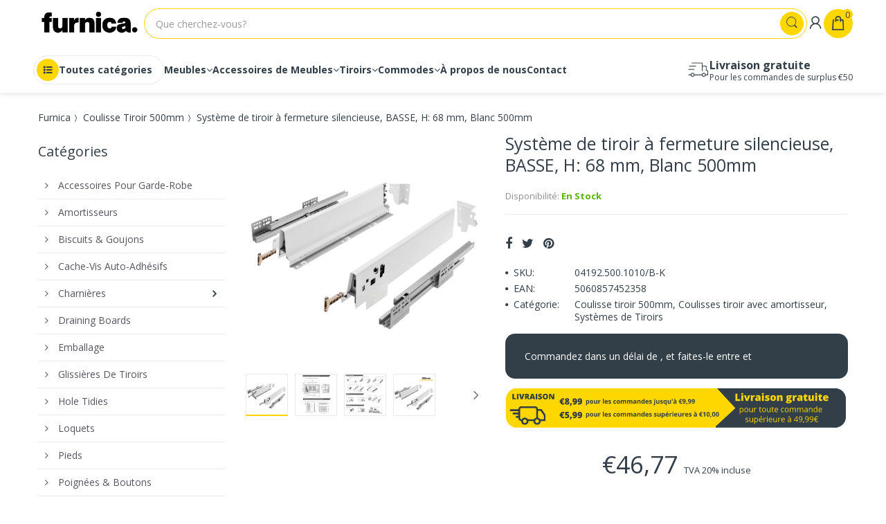

--- FILE ---
content_type: text/css
request_url: https://furnica.fr/cdn/shop/t/8/assets/electro.css?v=111221125799284811611727524755
body_size: -244
content:
@font-face{font-family:electro-font;src:url(//furnica.fr/cdn/shop/t/8/assets/electro-font.eot?v=21411648973727652351727524065);src:url(//furnica.fr/cdn/shop/t/8/assets/electro-font.eot?%23iefix&v=21411648973727652351727524065) format("embedded-opentype"),url(//furnica.fr/cdn/shop/t/8/assets/electro-font.woff?v=97013101303193521211727524065) format("woff"),url(//furnica.fr/cdn/shop/t/8/assets/electro-font.ttf?v=157307923897259077961727524065) format("truetype"),url(//furnica.fr/cdn/shop/t/8/assets/electro-font.svg?v=66042116346212309131727524065) format("svg");font-weight:400;font-style:normal}[data-icon]:before{font-family:electro-font!important;content:attr(data-icon);font-style:normal!important;font-weight:400!important;font-variant:normal!important;text-transform:none!important;speak:none;line-height:1;-webkit-font-smoothing:antialiased;-moz-osx-font-smoothing:grayscale}[class^=icon-]:before,[class*=" icon-"]:before{font-family:electro-font!important;font-style:normal!important;font-weight:400!important;font-variant:normal!important;text-transform:none!important;speak:none;line-height:1;-webkit-font-smoothing:antialiased;-moz-osx-font-smoothing:grayscale}.icon-add-to-cart:before{content:"a"}.icon-comment:before{content:"c"}.icon-compare:before{content:"d"}.icon-customers:before{content:"e"}.icon-dollar:before{content:"f"}.icon-favorites:before{content:"g"}.icon-grid-view:before{content:"h"}.icon-list-view:before{content:"i"}.icon-phone:before{content:"k"}.icon-returning:before{content:"l"}.icon-search:before{content:"m"}.icon-shopping-bag:before{content:"n"}.icon-support:before{content:"o"}.icon-tag:before{content:"p"}.icon-thing-arrow-right:before{content:"q"}.icon-user:before{content:"r"}.icon-arrow-right-categproes:before{content:"b"}.icon-blog-likes:before{content:"j"}.icon-category-icon:before{content:"s"}.icon-mail:before{content:"t"}.icon-map-pointer:before{content:"u"}.icon-newsletter:before{content:"v"}.icon-close-remove:before{content:"w"}.icon-payment:before{content:"x"}.icon-arrow-down-search:before{content:"y"}.icon-list-view-small:before{content:"z"}.icon-list-view-medium:before{content:"A"}.icon-transport:before{content:"B"}
/*# sourceMappingURL=/cdn/shop/t/8/assets/electro.css.map?v=111221125799284811611727524755 */


--- FILE ---
content_type: image/svg+xml
request_url: https://cdn.shopify.com/s/files/1/1229/2234/files/Pay_with_KLARNA_250_x_50_FR.svg?v=1686736722
body_size: 15786
content:
<svg xmlns="http://www.w3.org/2000/svg" xmlns:xlink="http://www.w3.org/1999/xlink" width="250" zoomAndPan="magnify" viewBox="0 0 187.5 37.5" height="50" preserveAspectRatio="xMidYMid meet" version="1.0"><defs><g/><clipPath id="5f71f1ef35"><path d="M 0.988281 0 L 186.019531 0 L 186.019531 37.007812 L 0.988281 37.007812 Z M 0.988281 0 " clip-rule="nonzero"/></clipPath><clipPath id="b311c7feea"><path d="M 124 6 L 182.976562 6 L 182.976562 29 L 124 29 Z M 124 6 " clip-rule="nonzero"/></clipPath><image x="0" y="0" width="393" xlink:href="[data-uri]" id="9aad5a2263" height="156" preserveAspectRatio="xMidYMid meet"/></defs><g clip-path="url(#5f71f1ef35)"><path fill="#ffffff" d="M 0.988281 0 L 186.511719 0 L 186.511719 43.785156 L 0.988281 43.785156 Z M 0.988281 0 " fill-opacity="1" fill-rule="nonzero"/><path fill="#ffffff" d="M 0.988281 0 L 186.511719 0 L 186.511719 37.105469 L 0.988281 37.105469 Z M 0.988281 0 " fill-opacity="1" fill-rule="nonzero"/><path fill="#ffffff" d="M 0.988281 0 L 186.511719 0 L 186.511719 37.105469 L 0.988281 37.105469 Z M 0.988281 0 " fill-opacity="1" fill-rule="nonzero"/></g><g clip-path="url(#b311c7feea)"><g transform="matrix(0.151065, 0, 0, 0.152227, 123.609727, 5.627191)"><image x="0" y="0" width="393" xlink:href="[data-uri]" height="156" preserveAspectRatio="xMidYMid meet"/></g></g><g fill="#000000" fill-opacity="1"><g transform="translate(27.464603, 14.916505)"><g><path d="M 3.828125 0 L 3.5625 -1 L 1.84375 -1 L 1.578125 0 L 0 0 L 1.734375 -5.3125 L 3.640625 -5.3125 L 5.390625 0 Z M 3.265625 -2.171875 L 3.03125 -3.03125 C 2.976562 -3.226562 2.914062 -3.476562 2.84375 -3.78125 C 2.769531 -4.09375 2.71875 -4.316406 2.6875 -4.453125 C 2.664062 -4.328125 2.625 -4.117188 2.5625 -3.828125 C 2.5 -3.546875 2.359375 -2.992188 2.140625 -2.171875 Z M 3.265625 -2.171875 "/></g></g><g transform="translate(32.853219, 14.916505)"><g><path d="M 2.359375 0.078125 C 1.691406 0.078125 1.179688 -0.101562 0.828125 -0.46875 C 0.484375 -0.832031 0.3125 -1.351562 0.3125 -2.03125 C 0.3125 -2.71875 0.5 -3.242188 0.875 -3.609375 C 1.25 -3.984375 1.78125 -4.171875 2.46875 -4.171875 C 2.945312 -4.171875 3.394531 -4.066406 3.8125 -3.859375 L 3.40625 -2.8125 C 3.226562 -2.894531 3.066406 -2.957031 2.921875 -3 C 2.773438 -3.039062 2.625 -3.0625 2.46875 -3.0625 C 2.238281 -3.0625 2.0625 -2.972656 1.9375 -2.796875 C 1.8125 -2.617188 1.75 -2.367188 1.75 -2.046875 C 1.75 -1.378906 1.992188 -1.046875 2.484375 -1.046875 C 2.898438 -1.046875 3.296875 -1.171875 3.671875 -1.421875 L 3.671875 -0.296875 C 3.304688 -0.046875 2.867188 0.078125 2.359375 0.078125 Z M 2.359375 0.078125 "/></g></g><g transform="translate(36.853914, 14.916505)"><g><path d="M 3.078125 0 L 3.078125 -2.234375 C 3.078125 -2.785156 2.910156 -3.0625 2.578125 -3.0625 C 2.347656 -3.0625 2.175781 -2.960938 2.0625 -2.765625 C 1.957031 -2.578125 1.90625 -2.257812 1.90625 -1.8125 L 1.90625 0 L 0.484375 0 L 0.484375 -5.640625 L 1.90625 -5.640625 L 1.90625 -4.84375 C 1.90625 -4.476562 1.882812 -4.0625 1.84375 -3.59375 L 1.90625 -3.59375 C 2.039062 -3.8125 2.203125 -3.960938 2.390625 -4.046875 C 2.578125 -4.128906 2.796875 -4.171875 3.046875 -4.171875 C 3.503906 -4.171875 3.859375 -4.039062 4.109375 -3.78125 C 4.367188 -3.519531 4.5 -3.148438 4.5 -2.671875 L 4.5 0 Z M 3.078125 0 "/></g></g><g transform="translate(41.825791, 14.916505)"><g><path d="M 2.46875 0.078125 C 1.789062 0.078125 1.257812 -0.101562 0.875 -0.46875 C 0.5 -0.832031 0.3125 -1.351562 0.3125 -2.03125 C 0.3125 -2.71875 0.484375 -3.242188 0.828125 -3.609375 C 1.179688 -3.984375 1.6875 -4.171875 2.34375 -4.171875 C 2.957031 -4.171875 3.429688 -4.007812 3.765625 -3.6875 C 4.109375 -3.363281 4.28125 -2.898438 4.28125 -2.296875 L 4.28125 -1.671875 L 1.75 -1.671875 C 1.75 -1.441406 1.828125 -1.257812 1.984375 -1.125 C 2.148438 -1 2.367188 -0.9375 2.640625 -0.9375 C 2.890625 -0.9375 3.117188 -0.957031 3.328125 -1 C 3.535156 -1.050781 3.765625 -1.132812 4.015625 -1.25 L 4.015625 -0.234375 C 3.785156 -0.117188 3.550781 -0.0390625 3.3125 0 C 3.082031 0.0507812 2.800781 0.078125 2.46875 0.078125 Z M 2.390625 -3.21875 C 2.222656 -3.21875 2.082031 -3.164062 1.96875 -3.0625 C 1.851562 -2.957031 1.785156 -2.789062 1.765625 -2.5625 L 2.984375 -2.5625 C 2.984375 -2.757812 2.925781 -2.914062 2.8125 -3.03125 C 2.707031 -3.15625 2.566406 -3.21875 2.390625 -3.21875 Z M 2.390625 -3.21875 "/></g></g><g transform="translate(46.413543, 14.916505)"><g><path d="M 2.5 -1.046875 C 2.6875 -1.046875 2.914062 -1.09375 3.1875 -1.1875 L 3.1875 -0.15625 C 3 -0.0703125 2.816406 -0.015625 2.640625 0.015625 C 2.460938 0.0546875 2.257812 0.078125 2.03125 0.078125 C 1.550781 0.078125 1.207031 -0.0351562 1 -0.265625 C 0.789062 -0.503906 0.6875 -0.867188 0.6875 -1.359375 L 0.6875 -3.046875 L 0.1875 -3.046875 L 0.1875 -3.625 L 0.828125 -4.0625 L 1.1875 -4.921875 L 2.109375 -4.921875 L 2.109375 -4.109375 L 3.125 -4.109375 L 3.125 -3.046875 L 2.109375 -3.046875 L 2.109375 -1.453125 C 2.109375 -1.179688 2.238281 -1.046875 2.5 -1.046875 Z M 2.5 -1.046875 "/></g></g><g transform="translate(49.827179, 14.916505)"><g><path d="M 2.46875 0.078125 C 1.789062 0.078125 1.257812 -0.101562 0.875 -0.46875 C 0.5 -0.832031 0.3125 -1.351562 0.3125 -2.03125 C 0.3125 -2.71875 0.484375 -3.242188 0.828125 -3.609375 C 1.179688 -3.984375 1.6875 -4.171875 2.34375 -4.171875 C 2.957031 -4.171875 3.429688 -4.007812 3.765625 -3.6875 C 4.109375 -3.363281 4.28125 -2.898438 4.28125 -2.296875 L 4.28125 -1.671875 L 1.75 -1.671875 C 1.75 -1.441406 1.828125 -1.257812 1.984375 -1.125 C 2.148438 -1 2.367188 -0.9375 2.640625 -0.9375 C 2.890625 -0.9375 3.117188 -0.957031 3.328125 -1 C 3.535156 -1.050781 3.765625 -1.132812 4.015625 -1.25 L 4.015625 -0.234375 C 3.785156 -0.117188 3.550781 -0.0390625 3.3125 0 C 3.082031 0.0507812 2.800781 0.078125 2.46875 0.078125 Z M 2.390625 -3.21875 C 2.222656 -3.21875 2.082031 -3.164062 1.96875 -3.0625 C 1.851562 -2.957031 1.785156 -2.789062 1.765625 -2.5625 L 2.984375 -2.5625 C 2.984375 -2.757812 2.925781 -2.914062 2.8125 -3.03125 C 2.707031 -3.15625 2.566406 -3.21875 2.390625 -3.21875 Z M 2.390625 -3.21875 "/></g></g><g transform="translate(54.414931, 14.916505)"><g><path d="M 2.96875 -4.171875 C 3.09375 -4.171875 3.207031 -4.164062 3.3125 -4.15625 L 3.40625 -4.140625 L 3.265625 -2.796875 C 3.148438 -2.828125 2.992188 -2.84375 2.796875 -2.84375 C 2.484375 -2.84375 2.253906 -2.769531 2.109375 -2.625 C 1.972656 -2.488281 1.90625 -2.285156 1.90625 -2.015625 L 1.90625 0 L 0.484375 0 L 0.484375 -4.109375 L 1.546875 -4.109375 L 1.765625 -3.453125 L 1.828125 -3.453125 C 1.953125 -3.671875 2.117188 -3.84375 2.328125 -3.96875 C 2.535156 -4.101562 2.75 -4.171875 2.96875 -4.171875 Z M 2.96875 -4.171875 "/></g></g><g transform="translate(57.89742, 14.916505)"><g/></g><g transform="translate(59.82529, 14.916505)"><g><path d="M 5.53125 0 L 5.53125 -2.234375 C 5.53125 -2.515625 5.488281 -2.722656 5.40625 -2.859375 C 5.332031 -2.992188 5.21875 -3.0625 5.0625 -3.0625 C 4.84375 -3.0625 4.679688 -2.96875 4.578125 -2.78125 C 4.472656 -2.59375 4.421875 -2.300781 4.421875 -1.90625 L 4.421875 0 L 3 0 L 3 -2.234375 C 3 -2.515625 2.960938 -2.722656 2.890625 -2.859375 C 2.816406 -2.992188 2.703125 -3.0625 2.546875 -3.0625 C 2.316406 -3.0625 2.148438 -2.960938 2.046875 -2.765625 C 1.953125 -2.566406 1.90625 -2.242188 1.90625 -1.796875 L 1.90625 0 L 0.484375 0 L 0.484375 -4.109375 L 1.5625 -4.109375 L 1.734375 -3.59375 L 1.8125 -3.59375 C 1.925781 -3.78125 2.085938 -3.921875 2.296875 -4.015625 C 2.503906 -4.117188 2.738281 -4.171875 3 -4.171875 C 3.59375 -4.171875 4.007812 -3.992188 4.25 -3.640625 L 4.359375 -3.640625 C 4.472656 -3.804688 4.632812 -3.9375 4.84375 -4.03125 C 5.050781 -4.125 5.273438 -4.171875 5.515625 -4.171875 C 6.003906 -4.171875 6.363281 -4.046875 6.59375 -3.796875 C 6.832031 -3.554688 6.953125 -3.179688 6.953125 -2.671875 L 6.953125 0 Z M 5.53125 0 "/></g></g><g transform="translate(67.246868, 14.916505)"><g><path d="M 3.171875 0 L 2.890625 -0.546875 L 2.859375 -0.546875 C 2.671875 -0.304688 2.476562 -0.140625 2.28125 -0.046875 C 2.082031 0.0351562 1.828125 0.078125 1.515625 0.078125 C 1.128906 0.078125 0.820312 -0.0351562 0.59375 -0.265625 C 0.375 -0.503906 0.265625 -0.832031 0.265625 -1.25 C 0.265625 -1.6875 0.414062 -2.007812 0.71875 -2.21875 C 1.03125 -2.4375 1.472656 -2.5625 2.046875 -2.59375 L 2.734375 -2.609375 L 2.734375 -2.671875 C 2.734375 -3.003906 2.566406 -3.171875 2.234375 -3.171875 C 1.929688 -3.171875 1.550781 -3.070312 1.09375 -2.875 L 0.6875 -3.8125 C 1.164062 -4.050781 1.769531 -4.171875 2.5 -4.171875 C 3.019531 -4.171875 3.425781 -4.039062 3.71875 -3.78125 C 4.007812 -3.519531 4.15625 -3.15625 4.15625 -2.6875 L 4.15625 0 Z M 2.109375 -0.921875 C 2.285156 -0.921875 2.429688 -0.972656 2.546875 -1.078125 C 2.671875 -1.191406 2.734375 -1.335938 2.734375 -1.515625 L 2.734375 -1.828125 L 2.40625 -1.8125 C 1.945312 -1.800781 1.71875 -1.628906 1.71875 -1.296875 C 1.71875 -1.046875 1.847656 -0.921875 2.109375 -0.921875 Z M 2.109375 -0.921875 "/></g></g><g transform="translate(71.870859, 14.916505)"><g><path d="M 1.90625 0 L 0.5 0 L 0.5 -4.109375 L 1.90625 -4.109375 Z M 0.453125 -5.125 C 0.453125 -5.34375 0.507812 -5.503906 0.625 -5.609375 C 0.75 -5.710938 0.941406 -5.765625 1.203125 -5.765625 C 1.472656 -5.765625 1.664062 -5.707031 1.78125 -5.59375 C 1.90625 -5.488281 1.96875 -5.332031 1.96875 -5.125 C 1.96875 -4.707031 1.710938 -4.5 1.203125 -4.5 C 0.703125 -4.5 0.453125 -4.707031 0.453125 -5.125 Z M 0.453125 -5.125 "/></g></g><g transform="translate(74.284321, 14.916505)"><g><path d="M 3.078125 0 L 3.078125 -2.234375 C 3.078125 -2.515625 3.035156 -2.722656 2.953125 -2.859375 C 2.878906 -2.992188 2.753906 -3.0625 2.578125 -3.0625 C 2.335938 -3.0625 2.164062 -2.96875 2.0625 -2.78125 C 1.957031 -2.59375 1.90625 -2.265625 1.90625 -1.796875 L 1.90625 0 L 0.484375 0 L 0.484375 -4.109375 L 1.5625 -4.109375 L 1.734375 -3.59375 L 1.8125 -3.59375 C 1.9375 -3.789062 2.101562 -3.9375 2.3125 -4.03125 C 2.53125 -4.125 2.78125 -4.171875 3.0625 -4.171875 C 3.507812 -4.171875 3.859375 -4.039062 4.109375 -3.78125 C 4.367188 -3.519531 4.5 -3.148438 4.5 -2.671875 L 4.5 0 Z M 3.078125 0 "/></g></g><g transform="translate(79.256198, 14.916505)"><g><path d="M 2.5 -1.046875 C 2.6875 -1.046875 2.914062 -1.09375 3.1875 -1.1875 L 3.1875 -0.15625 C 3 -0.0703125 2.816406 -0.015625 2.640625 0.015625 C 2.460938 0.0546875 2.257812 0.078125 2.03125 0.078125 C 1.550781 0.078125 1.207031 -0.0351562 1 -0.265625 C 0.789062 -0.503906 0.6875 -0.867188 0.6875 -1.359375 L 0.6875 -3.046875 L 0.1875 -3.046875 L 0.1875 -3.625 L 0.828125 -4.0625 L 1.1875 -4.921875 L 2.109375 -4.921875 L 2.109375 -4.109375 L 3.125 -4.109375 L 3.125 -3.046875 L 2.109375 -3.046875 L 2.109375 -1.453125 C 2.109375 -1.179688 2.238281 -1.046875 2.5 -1.046875 Z M 2.5 -1.046875 "/></g></g><g transform="translate(82.669834, 14.916505)"><g><path d="M 2.46875 0.078125 C 1.789062 0.078125 1.257812 -0.101562 0.875 -0.46875 C 0.5 -0.832031 0.3125 -1.351562 0.3125 -2.03125 C 0.3125 -2.71875 0.484375 -3.242188 0.828125 -3.609375 C 1.179688 -3.984375 1.6875 -4.171875 2.34375 -4.171875 C 2.957031 -4.171875 3.429688 -4.007812 3.765625 -3.6875 C 4.109375 -3.363281 4.28125 -2.898438 4.28125 -2.296875 L 4.28125 -1.671875 L 1.75 -1.671875 C 1.75 -1.441406 1.828125 -1.257812 1.984375 -1.125 C 2.148438 -1 2.367188 -0.9375 2.640625 -0.9375 C 2.890625 -0.9375 3.117188 -0.957031 3.328125 -1 C 3.535156 -1.050781 3.765625 -1.132812 4.015625 -1.25 L 4.015625 -0.234375 C 3.785156 -0.117188 3.550781 -0.0390625 3.3125 0 C 3.082031 0.0507812 2.800781 0.078125 2.46875 0.078125 Z M 2.390625 -3.21875 C 2.222656 -3.21875 2.082031 -3.164062 1.96875 -3.0625 C 1.851562 -2.957031 1.785156 -2.789062 1.765625 -2.5625 L 2.984375 -2.5625 C 2.984375 -2.757812 2.925781 -2.914062 2.8125 -3.03125 C 2.707031 -3.15625 2.566406 -3.21875 2.390625 -3.21875 Z M 2.390625 -3.21875 "/></g></g><g transform="translate(87.257586, 14.916505)"><g><path d="M 3.078125 0 L 3.078125 -2.234375 C 3.078125 -2.515625 3.035156 -2.722656 2.953125 -2.859375 C 2.878906 -2.992188 2.753906 -3.0625 2.578125 -3.0625 C 2.335938 -3.0625 2.164062 -2.96875 2.0625 -2.78125 C 1.957031 -2.59375 1.90625 -2.265625 1.90625 -1.796875 L 1.90625 0 L 0.484375 0 L 0.484375 -4.109375 L 1.5625 -4.109375 L 1.734375 -3.59375 L 1.8125 -3.59375 C 1.9375 -3.789062 2.101562 -3.9375 2.3125 -4.03125 C 2.53125 -4.125 2.78125 -4.171875 3.0625 -4.171875 C 3.507812 -4.171875 3.859375 -4.039062 4.109375 -3.78125 C 4.367188 -3.519531 4.5 -3.148438 4.5 -2.671875 L 4.5 0 Z M 3.078125 0 "/></g></g><g transform="translate(92.229463, 14.916505)"><g><path d="M 3.171875 0 L 2.890625 -0.546875 L 2.859375 -0.546875 C 2.671875 -0.304688 2.476562 -0.140625 2.28125 -0.046875 C 2.082031 0.0351562 1.828125 0.078125 1.515625 0.078125 C 1.128906 0.078125 0.820312 -0.0351562 0.59375 -0.265625 C 0.375 -0.503906 0.265625 -0.832031 0.265625 -1.25 C 0.265625 -1.6875 0.414062 -2.007812 0.71875 -2.21875 C 1.03125 -2.4375 1.472656 -2.5625 2.046875 -2.59375 L 2.734375 -2.609375 L 2.734375 -2.671875 C 2.734375 -3.003906 2.566406 -3.171875 2.234375 -3.171875 C 1.929688 -3.171875 1.550781 -3.070312 1.09375 -2.875 L 0.6875 -3.8125 C 1.164062 -4.050781 1.769531 -4.171875 2.5 -4.171875 C 3.019531 -4.171875 3.425781 -4.039062 3.71875 -3.78125 C 4.007812 -3.519531 4.15625 -3.15625 4.15625 -2.6875 L 4.15625 0 Z M 2.109375 -0.921875 C 2.285156 -0.921875 2.429688 -0.972656 2.546875 -1.078125 C 2.671875 -1.191406 2.734375 -1.335938 2.734375 -1.515625 L 2.734375 -1.828125 L 2.40625 -1.8125 C 1.945312 -1.800781 1.71875 -1.628906 1.71875 -1.296875 C 1.71875 -1.046875 1.847656 -0.921875 2.109375 -0.921875 Z M 2.109375 -0.921875 "/></g></g><g transform="translate(96.853454, 14.916505)"><g><path d="M 3.078125 0 L 3.078125 -2.234375 C 3.078125 -2.515625 3.035156 -2.722656 2.953125 -2.859375 C 2.878906 -2.992188 2.753906 -3.0625 2.578125 -3.0625 C 2.335938 -3.0625 2.164062 -2.96875 2.0625 -2.78125 C 1.957031 -2.59375 1.90625 -2.265625 1.90625 -1.796875 L 1.90625 0 L 0.484375 0 L 0.484375 -4.109375 L 1.5625 -4.109375 L 1.734375 -3.59375 L 1.8125 -3.59375 C 1.9375 -3.789062 2.101562 -3.9375 2.3125 -4.03125 C 2.53125 -4.125 2.78125 -4.171875 3.0625 -4.171875 C 3.507812 -4.171875 3.859375 -4.039062 4.109375 -3.78125 C 4.367188 -3.519531 4.5 -3.148438 4.5 -2.671875 L 4.5 0 Z M 3.078125 0 "/></g></g><g transform="translate(101.825331, 14.916505)"><g><path d="M 2.5 -1.046875 C 2.6875 -1.046875 2.914062 -1.09375 3.1875 -1.1875 L 3.1875 -0.15625 C 3 -0.0703125 2.816406 -0.015625 2.640625 0.015625 C 2.460938 0.0546875 2.257812 0.078125 2.03125 0.078125 C 1.550781 0.078125 1.207031 -0.0351562 1 -0.265625 C 0.789062 -0.503906 0.6875 -0.867188 0.6875 -1.359375 L 0.6875 -3.046875 L 0.1875 -3.046875 L 0.1875 -3.625 L 0.828125 -4.0625 L 1.1875 -4.921875 L 2.109375 -4.921875 L 2.109375 -4.109375 L 3.125 -4.109375 L 3.125 -3.046875 L 2.109375 -3.046875 L 2.109375 -1.453125 C 2.109375 -1.179688 2.238281 -1.046875 2.5 -1.046875 Z M 2.5 -1.046875 "/></g></g><g transform="translate(105.238967, 14.916505)"><g><path d="M 0.3125 -0.609375 C 0.3125 -0.828125 0.375 -0.992188 0.5 -1.109375 C 0.632812 -1.234375 0.828125 -1.296875 1.078125 -1.296875 C 1.316406 -1.296875 1.5 -1.234375 1.625 -1.109375 C 1.757812 -0.992188 1.828125 -0.828125 1.828125 -0.609375 C 1.828125 -0.390625 1.757812 -0.21875 1.625 -0.09375 C 1.5 0.03125 1.316406 0.09375 1.078125 0.09375 C 0.835938 0.09375 0.648438 0.0351562 0.515625 -0.078125 C 0.378906 -0.203125 0.3125 -0.378906 0.3125 -0.609375 Z M 0.3125 -0.609375 "/></g></g></g><g fill="#000000" fill-opacity="1"><g transform="translate(107.381851, 14.916505)"><g/></g></g><g fill="#000000" fill-opacity="1"><g transform="translate(24.507568, 24.811942)"><g/></g><g transform="translate(26.435439, 24.811942)"><g/></g><g transform="translate(28.36331, 24.811942)"><g/></g><g transform="translate(30.291181, 24.811942)"><g/></g><g transform="translate(32.219052, 24.811942)"><g/></g></g><g fill="#000000" fill-opacity="1"><g transform="translate(34.14209, 24.811942)"><g><path d="M 4.421875 -3.609375 C 4.421875 -3.015625 4.242188 -2.554688 3.890625 -2.234375 C 3.546875 -1.910156 3.050781 -1.75 2.40625 -1.75 L 2 -1.75 L 2 0 L 0.578125 0 L 0.578125 -5.296875 L 2.40625 -5.296875 C 3.070312 -5.296875 3.570312 -5.148438 3.90625 -4.859375 C 4.25 -4.566406 4.421875 -4.148438 4.421875 -3.609375 Z M 2 -2.921875 L 2.265625 -2.921875 C 2.484375 -2.921875 2.65625 -2.976562 2.78125 -3.09375 C 2.90625 -3.21875 2.96875 -3.390625 2.96875 -3.609375 C 2.96875 -3.960938 2.769531 -4.140625 2.375 -4.140625 L 2 -4.140625 Z M 2 -2.921875 "/></g></g><g transform="translate(38.83131, 24.811942)"><g><path d="M 3.171875 0 L 2.890625 -0.546875 L 2.859375 -0.546875 C 2.671875 -0.304688 2.476562 -0.140625 2.28125 -0.046875 C 2.082031 0.0351562 1.828125 0.078125 1.515625 0.078125 C 1.128906 0.078125 0.820312 -0.0351562 0.59375 -0.265625 C 0.375 -0.503906 0.265625 -0.832031 0.265625 -1.25 C 0.265625 -1.6875 0.414062 -2.007812 0.71875 -2.21875 C 1.03125 -2.4375 1.472656 -2.5625 2.046875 -2.59375 L 2.734375 -2.609375 L 2.734375 -2.671875 C 2.734375 -3.003906 2.566406 -3.171875 2.234375 -3.171875 C 1.929688 -3.171875 1.550781 -3.070312 1.09375 -2.875 L 0.6875 -3.8125 C 1.164062 -4.050781 1.769531 -4.171875 2.5 -4.171875 C 3.019531 -4.171875 3.425781 -4.039062 3.71875 -3.78125 C 4.007812 -3.519531 4.15625 -3.15625 4.15625 -2.6875 L 4.15625 0 Z M 2.109375 -0.921875 C 2.285156 -0.921875 2.429688 -0.972656 2.546875 -1.078125 C 2.671875 -1.191406 2.734375 -1.335938 2.734375 -1.515625 L 2.734375 -1.828125 L 2.40625 -1.8125 C 1.945312 -1.800781 1.71875 -1.628906 1.71875 -1.296875 C 1.71875 -1.046875 1.847656 -0.921875 2.109375 -0.921875 Z M 2.109375 -0.921875 "/></g></g><g transform="translate(43.4553, 24.811942)"><g><path d="M 0 -4.109375 L 1.484375 -4.109375 L 2.1875 -1.75 C 2.21875 -1.625 2.238281 -1.472656 2.25 -1.296875 L 2.28125 -1.296875 C 2.300781 -1.460938 2.328125 -1.613281 2.359375 -1.75 L 3.078125 -4.109375 L 4.53125 -4.109375 L 2.90625 0.265625 C 2.695312 0.816406 2.441406 1.207031 2.140625 1.4375 C 1.835938 1.664062 1.441406 1.78125 0.953125 1.78125 C 0.765625 1.78125 0.570312 1.757812 0.375 1.71875 L 0.375 0.609375 C 0.5 0.640625 0.644531 0.65625 0.8125 0.65625 C 0.9375 0.65625 1.046875 0.628906 1.140625 0.578125 C 1.234375 0.523438 1.3125 0.457031 1.375 0.375 C 1.445312 0.289062 1.523438 0.144531 1.609375 -0.0625 Z M 0 -4.109375 "/></g></g><g transform="translate(47.981448, 24.811942)"><g><path d="M 2.46875 0.078125 C 1.789062 0.078125 1.257812 -0.101562 0.875 -0.46875 C 0.5 -0.832031 0.3125 -1.351562 0.3125 -2.03125 C 0.3125 -2.71875 0.484375 -3.242188 0.828125 -3.609375 C 1.179688 -3.984375 1.6875 -4.171875 2.34375 -4.171875 C 2.957031 -4.171875 3.429688 -4.007812 3.765625 -3.6875 C 4.109375 -3.363281 4.28125 -2.898438 4.28125 -2.296875 L 4.28125 -1.671875 L 1.75 -1.671875 C 1.75 -1.441406 1.828125 -1.257812 1.984375 -1.125 C 2.148438 -1 2.367188 -0.9375 2.640625 -0.9375 C 2.890625 -0.9375 3.117188 -0.957031 3.328125 -1 C 3.535156 -1.050781 3.765625 -1.132812 4.015625 -1.25 L 4.015625 -0.234375 C 3.785156 -0.117188 3.550781 -0.0390625 3.3125 0 C 3.082031 0.0507812 2.800781 0.078125 2.46875 0.078125 Z M 2.390625 -3.21875 C 2.222656 -3.21875 2.082031 -3.164062 1.96875 -3.0625 C 1.851562 -2.957031 1.785156 -2.789062 1.765625 -2.5625 L 2.984375 -2.5625 C 2.984375 -2.757812 2.925781 -2.914062 2.8125 -3.03125 C 2.707031 -3.15625 2.566406 -3.21875 2.390625 -3.21875 Z M 2.390625 -3.21875 "/></g></g><g transform="translate(52.569201, 24.811942)"><g><path d="M 3.578125 0 L 0.171875 0 L 0.171875 -0.8125 L 1.875 -3.015625 L 0.28125 -3.015625 L 0.28125 -4.109375 L 3.5 -4.109375 L 3.5 -3.234375 L 1.875 -1.078125 L 3.578125 -1.078125 Z M 3.578125 0 "/></g></g><g transform="translate(56.330723, 24.811942)"><g/></g><g transform="translate(58.258594, 24.811942)"><g><path d="M 2.953125 0.078125 C 2.742188 0.078125 2.554688 0.0390625 2.390625 -0.03125 C 2.234375 -0.101562 2.070312 -0.226562 1.90625 -0.40625 L 1.84375 -0.40625 C 1.882812 -0.113281 1.90625 0.0664062 1.90625 0.140625 L 1.90625 1.78125 L 0.484375 1.78125 L 0.484375 -4.109375 L 1.640625 -4.109375 L 1.84375 -3.578125 L 1.90625 -3.578125 C 2.164062 -3.972656 2.53125 -4.171875 3 -4.171875 C 3.445312 -4.171875 3.800781 -3.984375 4.0625 -3.609375 C 4.320312 -3.234375 4.453125 -2.71875 4.453125 -2.0625 C 4.453125 -1.394531 4.316406 -0.867188 4.046875 -0.484375 C 3.773438 -0.109375 3.410156 0.078125 2.953125 0.078125 Z M 2.484375 -3.0625 C 2.273438 -3.0625 2.128906 -2.988281 2.046875 -2.84375 C 1.960938 -2.695312 1.914062 -2.476562 1.90625 -2.1875 L 1.90625 -2.0625 C 1.90625 -1.71875 1.953125 -1.460938 2.046875 -1.296875 C 2.140625 -1.140625 2.289062 -1.0625 2.5 -1.0625 C 2.675781 -1.0625 2.804688 -1.140625 2.890625 -1.296875 C 2.972656 -1.453125 3.015625 -1.710938 3.015625 -2.078125 C 3.015625 -2.429688 2.972656 -2.679688 2.890625 -2.828125 C 2.804688 -2.984375 2.671875 -3.0625 2.484375 -3.0625 Z M 2.484375 -3.0625 "/></g></g><g transform="translate(63.031161, 24.811942)"><g><path d="M 1.90625 0 L 0.484375 0 L 0.484375 -5.640625 L 1.90625 -5.640625 Z M 1.90625 0 "/></g></g><g transform="translate(65.430128, 24.811942)"><g><path d="M 3.40625 0 L 3.234375 -0.515625 L 3.15625 -0.515625 C 3.03125 -0.328125 2.863281 -0.179688 2.65625 -0.078125 C 2.445312 0.0234375 2.195312 0.078125 1.90625 0.078125 C 1.457031 0.078125 1.109375 -0.0507812 0.859375 -0.3125 C 0.609375 -0.582031 0.484375 -0.957031 0.484375 -1.4375 L 0.484375 -4.109375 L 1.90625 -4.109375 L 1.90625 -1.859375 C 1.90625 -1.585938 1.941406 -1.382812 2.015625 -1.25 C 2.085938 -1.113281 2.210938 -1.046875 2.390625 -1.046875 C 2.628906 -1.046875 2.800781 -1.140625 2.90625 -1.328125 C 3.007812 -1.523438 3.0625 -1.851562 3.0625 -2.3125 L 3.0625 -4.109375 L 4.484375 -4.109375 L 4.484375 0 Z M 3.40625 0 "/></g></g><g transform="translate(70.402005, 24.811942)"><g><path d="M 3.65625 -1.265625 C 3.65625 -0.828125 3.503906 -0.492188 3.203125 -0.265625 C 2.910156 -0.0351562 2.484375 0.078125 1.921875 0.078125 C 1.617188 0.078125 1.351562 0.0546875 1.125 0.015625 C 0.90625 -0.015625 0.675781 -0.0703125 0.4375 -0.15625 L 0.4375 -1.296875 C 0.65625 -1.191406 0.894531 -1.109375 1.15625 -1.046875 C 1.414062 -0.984375 1.648438 -0.953125 1.859375 -0.953125 C 2.171875 -0.953125 2.328125 -1.023438 2.328125 -1.171875 C 2.328125 -1.242188 2.28125 -1.304688 2.1875 -1.359375 C 2.101562 -1.421875 1.859375 -1.53125 1.453125 -1.6875 C 1.066406 -1.84375 0.800781 -2.019531 0.65625 -2.21875 C 0.507812 -2.414062 0.4375 -2.664062 0.4375 -2.96875 C 0.4375 -3.351562 0.582031 -3.648438 0.875 -3.859375 C 1.164062 -4.066406 1.582031 -4.171875 2.125 -4.171875 C 2.394531 -4.171875 2.648438 -4.140625 2.890625 -4.078125 C 3.128906 -4.023438 3.375 -3.941406 3.625 -3.828125 L 3.25 -2.921875 C 3.050781 -3.003906 2.847656 -3.070312 2.640625 -3.125 C 2.429688 -3.1875 2.257812 -3.21875 2.125 -3.21875 C 1.894531 -3.21875 1.78125 -3.160156 1.78125 -3.046875 C 1.78125 -2.984375 1.820312 -2.925781 1.90625 -2.875 C 1.988281 -2.820312 2.222656 -2.71875 2.609375 -2.5625 C 2.890625 -2.445312 3.097656 -2.332031 3.234375 -2.21875 C 3.378906 -2.101562 3.484375 -1.96875 3.546875 -1.8125 C 3.617188 -1.664062 3.65625 -1.484375 3.65625 -1.265625 Z M 3.65625 -1.265625 "/></g></g><g transform="translate(74.359213, 24.811942)"><g/></g><g transform="translate(76.287084, 24.811942)"><g><path d="M 2.5 -1.046875 C 2.6875 -1.046875 2.914062 -1.09375 3.1875 -1.1875 L 3.1875 -0.15625 C 3 -0.0703125 2.816406 -0.015625 2.640625 0.015625 C 2.460938 0.0546875 2.257812 0.078125 2.03125 0.078125 C 1.550781 0.078125 1.207031 -0.0351562 1 -0.265625 C 0.789062 -0.503906 0.6875 -0.867188 0.6875 -1.359375 L 0.6875 -3.046875 L 0.1875 -3.046875 L 0.1875 -3.625 L 0.828125 -4.0625 L 1.1875 -4.921875 L 2.109375 -4.921875 L 2.109375 -4.109375 L 3.125 -4.109375 L 3.125 -3.046875 L 2.109375 -3.046875 L 2.109375 -1.453125 C 2.109375 -1.179688 2.238281 -1.046875 2.5 -1.046875 Z M 2.5 -1.046875 "/></g></g><g transform="translate(79.70072, 24.811942)"><g><path d="M 3.171875 0 L 2.890625 -0.546875 L 2.859375 -0.546875 C 2.671875 -0.304688 2.476562 -0.140625 2.28125 -0.046875 C 2.082031 0.0351562 1.828125 0.078125 1.515625 0.078125 C 1.128906 0.078125 0.820312 -0.0351562 0.59375 -0.265625 C 0.375 -0.503906 0.265625 -0.832031 0.265625 -1.25 C 0.265625 -1.6875 0.414062 -2.007812 0.71875 -2.21875 C 1.03125 -2.4375 1.472656 -2.5625 2.046875 -2.59375 L 2.734375 -2.609375 L 2.734375 -2.671875 C 2.734375 -3.003906 2.566406 -3.171875 2.234375 -3.171875 C 1.929688 -3.171875 1.550781 -3.070312 1.09375 -2.875 L 0.6875 -3.8125 C 1.164062 -4.050781 1.769531 -4.171875 2.5 -4.171875 C 3.019531 -4.171875 3.425781 -4.039062 3.71875 -3.78125 C 4.007812 -3.519531 4.15625 -3.15625 4.15625 -2.6875 L 4.15625 0 Z M 2.109375 -0.921875 C 2.285156 -0.921875 2.429688 -0.972656 2.546875 -1.078125 C 2.671875 -1.191406 2.734375 -1.335938 2.734375 -1.515625 L 2.734375 -1.828125 L 2.40625 -1.8125 C 1.945312 -1.800781 1.71875 -1.628906 1.71875 -1.296875 C 1.71875 -1.046875 1.847656 -0.921875 2.109375 -0.921875 Z M 2.109375 -0.921875 "/></g></g><g transform="translate(84.32471, 24.811942)"><g><path d="M 2.96875 -4.171875 C 3.09375 -4.171875 3.207031 -4.164062 3.3125 -4.15625 L 3.40625 -4.140625 L 3.265625 -2.796875 C 3.148438 -2.828125 2.992188 -2.84375 2.796875 -2.84375 C 2.484375 -2.84375 2.253906 -2.769531 2.109375 -2.625 C 1.972656 -2.488281 1.90625 -2.285156 1.90625 -2.015625 L 1.90625 0 L 0.484375 0 L 0.484375 -4.109375 L 1.546875 -4.109375 L 1.765625 -3.453125 L 1.828125 -3.453125 C 1.953125 -3.671875 2.117188 -3.84375 2.328125 -3.96875 C 2.535156 -4.101562 2.75 -4.171875 2.96875 -4.171875 Z M 2.96875 -4.171875 "/></g></g><g transform="translate(87.807199, 24.811942)"><g><path d="M 1.765625 0.078125 C 1.472656 0.078125 1.21875 -0.00390625 1 -0.171875 C 0.78125 -0.335938 0.609375 -0.582031 0.484375 -0.90625 C 0.367188 -1.238281 0.3125 -1.617188 0.3125 -2.046875 C 0.3125 -2.710938 0.441406 -3.234375 0.703125 -3.609375 C 0.972656 -3.984375 1.34375 -4.171875 1.8125 -4.171875 C 2.039062 -4.171875 2.242188 -4.125 2.421875 -4.03125 C 2.597656 -3.945312 2.753906 -3.796875 2.890625 -3.578125 L 2.921875 -3.578125 C 2.878906 -3.898438 2.859375 -4.222656 2.859375 -4.546875 L 2.859375 -5.640625 L 4.28125 -5.640625 L 4.28125 0 L 3.21875 0 L 2.90625 -0.515625 L 2.859375 -0.515625 C 2.609375 -0.117188 2.242188 0.078125 1.765625 0.078125 Z M 2.34375 -1.046875 C 2.570312 -1.046875 2.734375 -1.113281 2.828125 -1.25 C 2.921875 -1.394531 2.96875 -1.617188 2.96875 -1.921875 L 2.96875 -2.03125 C 2.96875 -2.394531 2.914062 -2.648438 2.8125 -2.796875 C 2.707031 -2.953125 2.546875 -3.03125 2.328125 -3.03125 C 2.140625 -3.03125 1.992188 -2.941406 1.890625 -2.765625 C 1.796875 -2.597656 1.75 -2.351562 1.75 -2.03125 C 1.75 -1.707031 1.800781 -1.460938 1.90625 -1.296875 C 2.007812 -1.128906 2.15625 -1.046875 2.34375 -1.046875 Z M 2.34375 -1.046875 "/></g></g><g transform="translate(92.579766, 24.811942)"><g/></g><g transform="translate(94.507637, 24.811942)"><g><path d="M 3.171875 0 L 2.890625 -0.546875 L 2.859375 -0.546875 C 2.671875 -0.304688 2.476562 -0.140625 2.28125 -0.046875 C 2.082031 0.0351562 1.828125 0.078125 1.515625 0.078125 C 1.128906 0.078125 0.820312 -0.0351562 0.59375 -0.265625 C 0.375 -0.503906 0.265625 -0.832031 0.265625 -1.25 C 0.265625 -1.6875 0.414062 -2.007812 0.71875 -2.21875 C 1.03125 -2.4375 1.472656 -2.5625 2.046875 -2.59375 L 2.734375 -2.609375 L 2.734375 -2.671875 C 2.734375 -3.003906 2.566406 -3.171875 2.234375 -3.171875 C 1.929688 -3.171875 1.550781 -3.070312 1.09375 -2.875 L 0.6875 -3.8125 C 1.164062 -4.050781 1.769531 -4.171875 2.5 -4.171875 C 3.019531 -4.171875 3.425781 -4.039062 3.71875 -3.78125 C 4.007812 -3.519531 4.15625 -3.15625 4.15625 -2.6875 L 4.15625 0 Z M 2.109375 -0.921875 C 2.285156 -0.921875 2.429688 -0.972656 2.546875 -1.078125 C 2.671875 -1.191406 2.734375 -1.335938 2.734375 -1.515625 L 2.734375 -1.828125 L 2.40625 -1.8125 C 1.945312 -1.800781 1.71875 -1.628906 1.71875 -1.296875 C 1.71875 -1.046875 1.847656 -0.921875 2.109375 -0.921875 Z M 2.109375 -0.921875 "/></g></g><g transform="translate(99.131627, 24.811942)"><g><path d="M 1.5625 0 L 0 -4.109375 L 1.484375 -4.109375 L 2.171875 -1.671875 C 2.171875 -1.660156 2.175781 -1.640625 2.1875 -1.609375 C 2.195312 -1.585938 2.203125 -1.554688 2.203125 -1.515625 C 2.210938 -1.472656 2.21875 -1.425781 2.21875 -1.375 C 2.226562 -1.332031 2.234375 -1.296875 2.234375 -1.265625 L 2.265625 -1.265625 C 2.265625 -1.390625 2.285156 -1.523438 2.328125 -1.671875 L 3.0625 -4.109375 L 4.53125 -4.109375 L 2.96875 0 Z M 1.5625 0 "/></g></g><g transform="translate(103.665023, 24.811942)"><g><path d="M 2.46875 0.078125 C 1.789062 0.078125 1.257812 -0.101562 0.875 -0.46875 C 0.5 -0.832031 0.3125 -1.351562 0.3125 -2.03125 C 0.3125 -2.71875 0.484375 -3.242188 0.828125 -3.609375 C 1.179688 -3.984375 1.6875 -4.171875 2.34375 -4.171875 C 2.957031 -4.171875 3.429688 -4.007812 3.765625 -3.6875 C 4.109375 -3.363281 4.28125 -2.898438 4.28125 -2.296875 L 4.28125 -1.671875 L 1.75 -1.671875 C 1.75 -1.441406 1.828125 -1.257812 1.984375 -1.125 C 2.148438 -1 2.367188 -0.9375 2.640625 -0.9375 C 2.890625 -0.9375 3.117188 -0.957031 3.328125 -1 C 3.535156 -1.050781 3.765625 -1.132812 4.015625 -1.25 L 4.015625 -0.234375 C 3.785156 -0.117188 3.550781 -0.0390625 3.3125 0 C 3.082031 0.0507812 2.800781 0.078125 2.46875 0.078125 Z M 2.390625 -3.21875 C 2.222656 -3.21875 2.082031 -3.164062 1.96875 -3.0625 C 1.851562 -2.957031 1.785156 -2.789062 1.765625 -2.5625 L 2.984375 -2.5625 C 2.984375 -2.757812 2.925781 -2.914062 2.8125 -3.03125 C 2.707031 -3.15625 2.566406 -3.21875 2.390625 -3.21875 Z M 2.390625 -3.21875 "/></g></g><g transform="translate(108.252775, 24.811942)"><g><path d="M 2.359375 0.078125 C 1.691406 0.078125 1.179688 -0.101562 0.828125 -0.46875 C 0.484375 -0.832031 0.3125 -1.351562 0.3125 -2.03125 C 0.3125 -2.71875 0.5 -3.242188 0.875 -3.609375 C 1.25 -3.984375 1.78125 -4.171875 2.46875 -4.171875 C 2.945312 -4.171875 3.394531 -4.066406 3.8125 -3.859375 L 3.40625 -2.8125 C 3.226562 -2.894531 3.066406 -2.957031 2.921875 -3 C 2.773438 -3.039062 2.625 -3.0625 2.46875 -3.0625 C 2.238281 -3.0625 2.0625 -2.972656 1.9375 -2.796875 C 1.8125 -2.617188 1.75 -2.367188 1.75 -2.046875 C 1.75 -1.378906 1.992188 -1.046875 2.484375 -1.046875 C 2.898438 -1.046875 3.296875 -1.171875 3.671875 -1.421875 L 3.671875 -0.296875 C 3.304688 -0.046875 2.867188 0.078125 2.359375 0.078125 Z M 2.359375 0.078125 "/></g></g></g></svg>

--- FILE ---
content_type: text/javascript; charset=utf-8
request_url: https://furnica.fr/products/systeme-de-tiroir-a-fermeture-silencieuse-basse-h-68-mm-blanc-500mm.js
body_size: 1456
content:
{"id":6794246258884,"title":"Système de tiroir à fermeture silencieuse, BASSE, H: 68 mm, Blanc 500mm","handle":"systeme-de-tiroir-a-fermeture-silencieuse-basse-h-68-mm-blanc-500mm","description":"\u003cdiv\u003e\n\u003ch2\u003e\n\u003cstrong\u003eCaractéristiques techniques:\u003c\/strong\u003e Système de tiroir à fermeture silencieuse\u003c\/h2\u003e\n\u003ctable height=\"203\" width=\"551\"\u003e\n\u003ctbody\u003e\n\u003ctr style=\"height: 19px;\" data-mce-style=\"height: 19px;\"\u003e\n\u003ctd style=\"width: 235.547px; height: 19px;\" data-mce-style=\"width: 235.547px; height: 19px;\"\u003e \u003cstrong\u003eCouleur du matériau:\u003c\/strong\u003e\n\u003c\/td\u003e\n\u003ctd style=\"width: 299.453px; height: 19px;\" data-mce-style=\"width: 299.453px; height: 19px;\"\u003eBlanc\u003c\/td\u003e\n\u003c\/tr\u003e\n\u003ctr style=\"height: 19px;\" data-mce-style=\"height: 19px;\"\u003e\n\u003ctd style=\"width: 235.547px; height: 19px;\" data-mce-style=\"width: 235.547px; height: 19px;\"\u003e \u003cstrong\u003eHauteur:\u003c\/strong\u003e\n\u003c\/td\u003e\n\u003ctd style=\"width: 299.453px; height: 19px;\" data-mce-style=\"width: 299.453px; height: 19px;\"\u003e68mm\u003c\/td\u003e\n\u003c\/tr\u003e\n\u003ctr style=\"height: 19px;\" data-mce-style=\"height: 19px;\"\u003e\n\u003ctd style=\"width: 235.547px; height: 19px;\" data-mce-style=\"width: 235.547px; height: 19px;\"\u003e\u003cstrong\u003e Longueur:\u003c\/strong\u003e\u003c\/td\u003e\n\u003ctd style=\"width: 299.453px; height: 19px;\" data-mce-style=\"width: 299.453px; height: 19px;\"\u003e500mm\u003c\/td\u003e\n\u003c\/tr\u003e\n\u003ctr style=\"height: 19px;\" data-mce-style=\"height: 19px;\"\u003e\n\u003ctd style=\"width: 235.547px; height: 19px;\" data-mce-style=\"width: 235.547px; height: 19px;\"\u003e \u003cstrong\u003eMécanisme supplémentaire: \u003c\/strong\u003e\n\u003c\/td\u003e\n\u003ctd style=\"width: 299.453px; height: 19px;\" data-mce-style=\"width: 299.453px; height: 19px;\"\u003e\n\u003cspan\u003eSystème \u003c\/span\u003e\u003cspan\u003eà fermeture silencieuse\u003c\/span\u003e\n\u003c\/td\u003e\n\u003c\/tr\u003e\n\u003ctr style=\"height: 19px;\" data-mce-style=\"height: 19px;\"\u003e\n\u003ctd style=\"width: 235.547px; height: 19px;\" data-mce-style=\"width: 235.547px; height: 19px;\"\u003e \u003cstrong\u003eMax. poids:\u003c\/strong\u003e\n\u003c\/td\u003e\n\u003ctd style=\"width: 299.453px; height: 19px;\" data-mce-style=\"width: 299.453px; height: 19px;\"\u003e40kg\u003c\/td\u003e\n\u003c\/tr\u003e\n\u003ctr style=\"height: 19px;\" data-mce-style=\"height: 19px;\"\u003e\n\u003ctd style=\"width: 235.547px; height: 19px;\" data-mce-style=\"width: 235.547px; height: 19px;\"\u003e \u003cstrong\u003ePleine extension:\u003c\/strong\u003e\n\u003c\/td\u003e\n\u003ctd style=\"width: 299.453px; height: 19px;\" data-mce-style=\"width: 299.453px; height: 19px;\"\u003eOui\u003c\/td\u003e\n\u003c\/tr\u003e\n\u003ctr style=\"height: 19px;\" data-mce-style=\"height: 19px;\"\u003e\n\u003ctd style=\"width: 235.547px; height: 19px;\" data-mce-style=\"width: 235.547px; height: 19px;\"\u003e\u003cstrong\u003e Réglage:\u003c\/strong\u003e\u003c\/td\u003e\n\u003ctd style=\"width: 299.453px; height: 19px;\" data-mce-style=\"width: 299.453px; height: 19px;\"\u003e\u003cspan\u003eComplet (verticalement et horizontalement)\u003c\/span\u003e\u003c\/td\u003e\n\u003c\/tr\u003e\n\u003ctr style=\"height: 19px;\" data-mce-style=\"height: 19px;\"\u003e\n\u003ctd style=\"width: 235.547px; height: 19px;\" data-mce-style=\"width: 235.547px; height: 19px;\"\u003e \u003cstrong\u003e\u003cspan data-mce-fragment=\"1\"\u003eMatériel:\u003c\/span\u003e\u003c\/strong\u003e\n\u003c\/td\u003e\n\u003ctd style=\"width: 299.453px; height: 19px;\" data-mce-style=\"width: 299.453px; height: 19px;\"\u003e\u003cspan\u003eAcier\u003c\/span\u003e\u003c\/td\u003e\n\u003c\/tr\u003e\n\u003ctr\u003e\n\u003ctd style=\"width: 235.547px;\" data-mce-style=\"width: 235.547px;\"\u003e\u003cstrong\u003e Vis de fixation:\u003c\/strong\u003e\u003c\/td\u003e\n\u003ctd style=\"width: 299.453px;\" data-mce-style=\"width: 299.453px;\"\u003eInclus\u003c\/td\u003e\n\u003c\/tr\u003e\n\u003ctr\u003e\n\u003ctd style=\"width: 235.547px;\" data-mce-style=\"width: 235.547px;\"\u003e\u003cstrong\u003e \u003cspan data-mce-fragment=\"1\"\u003eQuantité complète de la boîte:\u003c\/span\u003e\u003c\/strong\u003e\u003c\/td\u003e\n\u003ctd style=\"width: 299.453px;\" data-mce-style=\"width: 299.453px;\"\u003e1\u003c\/td\u003e\n\u003c\/tr\u003e\n\u003c\/tbody\u003e\n\u003c\/table\u003e\n\u003c\/div\u003e\n\u003cp\u003e \u003c\/p\u003e\n\u003ch2\u003eGuides de tiroirs hors du rêve\u003c\/h2\u003e\n\u003cp\u003eCes guides de tiroirs sont ce qui peut manquer chez vous. Ils ont été fabriqués en acier, vous pouvez donc être sûr du type de construction qu'ils vous assureront. La douceur de leur travail et la rapidité de leur déplacement sur les rails de roulement sont des éléments que vous souhaiterez certainement avoir. Il n'est pas nécessaire d'attendre plus longtemps - vous pouvez les obtenir maintenant et explorer tous les avantages vous-même. Avec des \u003ca href=\"https:\/\/furnica.fr\/collections\/coulisse-tiroir-500mm\" target=\"_blank\" title=\"Coulisse tiroir 500mm\" rel=\"noopener noreferrer\"\u003eglissières de tiroir \u003c\/a\u003ede ce type, tout est plus facile et plus rapide.\u003c\/p\u003e\n\u003ch2\u003eUne fermeture en douceur et une extension complète, c'est tout ce dont vous avez besoin\u003c\/h2\u003e\n\u003cp\u003eLe \u003ca href=\"https:\/\/furnica.fr\/collections\/systemes-de-tiroirs\" target=\"_blank\" title=\"Systèmes de Tiroirs\" rel=\"noopener noreferrer\"\u003esystème de tiroir\u003c\/a\u003e à fermeture progressive est extrêmement utile et pratique. Si vous n'aimez pas que vos tiroirs soient trop bruyants en temps normal, le système soft-close étouffe tous les types de bruit et, à partir de maintenant, vos tiroirs ne vous offriront que le silence. Quant à l'avantage de l'extension complète, vous serez en mesure d'ouvrir complètement votre tiroir et la recherche d'objets deviendra une tâche beaucoup plus rapide et facile qu'auparavant. Avec des coulisses de tiroir comme celles-ci, vous pouvez être sûr que ce choix est quelque chose que vous ne regretterez pas.\u003c\/p\u003e","published_at":"2021-08-09T11:40:27+02:00","created_at":"2021-08-09T11:39:05+02:00","vendor":"Star","type":"","tags":["new"],"price":4677,"price_min":4677,"price_max":4677,"available":true,"price_varies":false,"compare_at_price":null,"compare_at_price_min":0,"compare_at_price_max":0,"compare_at_price_varies":false,"variants":[{"id":40318864982212,"title":"Default Title","option1":"Default Title","option2":null,"option3":null,"sku":"04192.500.1010\/B-K","requires_shipping":true,"taxable":true,"featured_image":null,"available":true,"name":"Système de tiroir à fermeture silencieuse, BASSE, H: 68 mm, Blanc 500mm","public_title":null,"options":["Default Title"],"price":4677,"weight":0,"compare_at_price":null,"inventory_management":"shopify","barcode":"5060857452358","requires_selling_plan":false,"selling_plan_allocations":[]}],"images":["\/\/cdn.shopify.com\/s\/files\/1\/0093\/1535\/2636\/products\/whitemaly_d4289d00-2238-444a-b9c9-dc728e6977a6.png?v=1630495759","\/\/cdn.shopify.com\/s\/files\/1\/0093\/1535\/2636\/products\/low_e8c31bb6-062b-4827-ab83-0377b3876965.png?v=1643719819","\/\/cdn.shopify.com\/s\/files\/1\/0093\/1535\/2636\/products\/dlalow_a98bfdaf-e05c-4d28-93bd-ce08b69312e8.png?v=1643719819","\/\/cdn.shopify.com\/s\/files\/1\/0093\/1535\/2636\/products\/Systemedetiroirafermeturesilencieuse_BASSE_H68mm_Blanc500mm_1.png?v=1643719819"],"featured_image":"\/\/cdn.shopify.com\/s\/files\/1\/0093\/1535\/2636\/products\/whitemaly_d4289d00-2238-444a-b9c9-dc728e6977a6.png?v=1630495759","options":[{"name":"Title","position":1,"values":["Default Title"]}],"url":"\/products\/systeme-de-tiroir-a-fermeture-silencieuse-basse-h-68-mm-blanc-500mm","media":[{"alt":null,"id":21795556753604,"position":1,"preview_image":{"aspect_ratio":1.0,"height":1000,"width":1000,"src":"https:\/\/cdn.shopify.com\/s\/files\/1\/0093\/1535\/2636\/products\/whitemaly_d4289d00-2238-444a-b9c9-dc728e6977a6.png?v=1630495759"},"aspect_ratio":1.0,"height":1000,"media_type":"image","src":"https:\/\/cdn.shopify.com\/s\/files\/1\/0093\/1535\/2636\/products\/whitemaly_d4289d00-2238-444a-b9c9-dc728e6977a6.png?v=1630495759","width":1000},{"alt":null,"id":29207171072216,"position":2,"preview_image":{"aspect_ratio":1.0,"height":1000,"width":1000,"src":"https:\/\/cdn.shopify.com\/s\/files\/1\/0093\/1535\/2636\/products\/low_e8c31bb6-062b-4827-ab83-0377b3876965.png?v=1643719819"},"aspect_ratio":1.0,"height":1000,"media_type":"image","src":"https:\/\/cdn.shopify.com\/s\/files\/1\/0093\/1535\/2636\/products\/low_e8c31bb6-062b-4827-ab83-0377b3876965.png?v=1643719819","width":1000},{"alt":null,"id":29207171039448,"position":3,"preview_image":{"aspect_ratio":1.0,"height":1500,"width":1500,"src":"https:\/\/cdn.shopify.com\/s\/files\/1\/0093\/1535\/2636\/products\/dlalow_a98bfdaf-e05c-4d28-93bd-ce08b69312e8.png?v=1643719819"},"aspect_ratio":1.0,"height":1500,"media_type":"image","src":"https:\/\/cdn.shopify.com\/s\/files\/1\/0093\/1535\/2636\/products\/dlalow_a98bfdaf-e05c-4d28-93bd-ce08b69312e8.png?v=1643719819","width":1500},{"alt":null,"id":21581201014980,"position":4,"preview_image":{"aspect_ratio":1.0,"height":1000,"width":1000,"src":"https:\/\/cdn.shopify.com\/s\/files\/1\/0093\/1535\/2636\/products\/Systemedetiroirafermeturesilencieuse_BASSE_H68mm_Blanc500mm_1.png?v=1643719819"},"aspect_ratio":1.0,"height":1000,"media_type":"image","src":"https:\/\/cdn.shopify.com\/s\/files\/1\/0093\/1535\/2636\/products\/Systemedetiroirafermeturesilencieuse_BASSE_H68mm_Blanc500mm_1.png?v=1643719819","width":1000}],"requires_selling_plan":false,"selling_plan_groups":[]}

--- FILE ---
content_type: image/svg+xml
request_url: https://cdn.shopify.com/s/files/1/0093/1535/2636/files/495_x_57.svg?v=1679312825
body_size: 15086
content:
<svg xmlns="http://www.w3.org/2000/svg" xmlns:xlink="http://www.w3.org/1999/xlink" width="495" zoomAndPan="magnify" viewBox="0 0 371.25 42.75" height="57" preserveAspectRatio="xMidYMid meet" version="1.0"><defs><g/><clipPath id="f088cba8d0"><path d="M 0.707031 0 L 369.796875 0 L 369.796875 42.5 L 0.707031 42.5 Z M 0.707031 0 " clip-rule="nonzero"/></clipPath><clipPath id="767a46e510"><path d="M 284.601562 11.117188 L 369.117188 11.117188 L 369.117188 29.78125 L 284.601562 29.78125 Z M 284.601562 11.117188 " clip-rule="nonzero"/></clipPath><clipPath id="0835cc5472"><path d="M 368.308594 29.757812 L 285.347656 29.757812 C 284.9375 29.757812 284.601562 29.425781 284.601562 29.015625 L 284.601562 11.859375 C 284.601562 11.453125 284.9375 11.117188 285.347656 11.117188 L 368.308594 11.117188 C 368.71875 11.117188 369.050781 11.453125 369.050781 11.859375 L 369.050781 29.015625 C 369.050781 29.425781 368.71875 29.757812 368.308594 29.757812 " clip-rule="nonzero"/></clipPath><clipPath id="f04d606670"><path d="M 227.492188 0 L 360.183594 0 L 360.183594 42.5 L 227.492188 42.5 Z M 227.492188 0 " clip-rule="nonzero"/></clipPath><clipPath id="0f56117ab4"><path d="M 359.367188 47.304688 L 228.234375 47.304688 C 227.828125 47.304688 227.492188 46.972656 227.492188 46.5625 L 227.492188 -6.277344 C 227.492188 -6.6875 227.828125 -7.023438 228.234375 -7.023438 L 359.367188 -7.023438 C 359.777344 -7.023438 360.109375 -6.6875 360.109375 -6.277344 L 360.109375 46.5625 C 360.109375 46.972656 359.777344 47.304688 359.367188 47.304688 " clip-rule="nonzero"/></clipPath><clipPath id="fee192ae34"><path d="M 0.707031 0 L 23.90625 0 L 23.90625 23.199219 L 0.707031 23.199219 Z M 0.707031 0 " clip-rule="nonzero"/></clipPath><clipPath id="c13a7d841d"><path d="M 12.304688 0 C 5.898438 0 0.707031 5.195312 0.707031 11.601562 C 0.707031 18.007812 5.898438 23.199219 12.304688 23.199219 C 18.714844 23.199219 23.90625 18.007812 23.90625 11.601562 C 23.90625 5.195312 18.714844 0 12.304688 0 " clip-rule="nonzero"/></clipPath><clipPath id="98db6b31b9"><path d="M 0.707031 19.300781 L 23.90625 19.300781 L 23.90625 42.5 L 0.707031 42.5 Z M 0.707031 19.300781 " clip-rule="nonzero"/></clipPath><clipPath id="e054ba761c"><path d="M 12.304688 19.300781 C 5.898438 19.300781 0.707031 24.496094 0.707031 30.902344 C 0.707031 37.308594 5.898438 42.5 12.304688 42.5 C 18.714844 42.5 23.90625 37.308594 23.90625 30.902344 C 23.90625 24.496094 18.714844 19.300781 12.304688 19.300781 " clip-rule="nonzero"/></clipPath><clipPath id="eac4fb5119"><path d="M 0.707031 11.066406 L 79.167969 11.066406 L 79.167969 29.652344 L 0.707031 29.652344 Z M 0.707031 11.066406 " clip-rule="nonzero"/></clipPath><clipPath id="6d7bade9bd"><path d="M -4.535156 11.109375 L 78.425781 11.109375 C 78.835938 11.109375 79.167969 11.441406 79.167969 11.851562 L 79.167969 28.910156 C 79.167969 29.320312 78.835938 29.652344 78.425781 29.652344 L -4.535156 29.652344 C -4.945312 29.652344 -5.28125 29.320312 -5.28125 28.910156 L -5.28125 11.851562 C -5.28125 11.441406 -4.945312 11.109375 -4.535156 11.109375 " clip-rule="nonzero"/></clipPath><clipPath id="81b4602c9c"><path d="M 8.484375 0 L 223.71875 0 L 223.71875 42.5 L 8.484375 42.5 Z M 8.484375 0 " clip-rule="nonzero"/></clipPath><clipPath id="472fb8d15e"><path d="M 9.273438 -13.492188 L 222.972656 -13.492188 C 223.382812 -13.492188 223.71875 -13.15625 223.71875 -12.746094 L 223.71875 47.835938 C 223.71875 48.246094 223.382812 48.582031 222.972656 48.582031 L 9.273438 48.582031 C 8.863281 48.582031 8.53125 48.246094 8.53125 47.835938 L 8.53125 -12.746094 C 8.53125 -13.15625 8.863281 -13.492188 9.273438 -13.492188 " clip-rule="nonzero"/></clipPath><clipPath id="dd9998ccbf"><path d="M 197 0 L 250 0 L 250 42.5 L 197 42.5 Z M 197 0 " clip-rule="nonzero"/></clipPath><clipPath id="90cb81c55b"><path d="M 224.71875 -5.355469 L 249.570312 21.484375 L 222.726562 46.339844 L 197.875 19.496094 Z M 224.71875 -5.355469 " clip-rule="nonzero"/></clipPath><clipPath id="771ea65ee3"><path d="M 224.71875 -5.355469 L 249.519531 21.433594 L 222.730469 46.234375 L 197.929688 19.445312 Z M 224.71875 -5.355469 " clip-rule="nonzero"/></clipPath><clipPath id="f3cc05ec55"><path d="M 4.957031 19.414062 L 43.730469 19.414062 L 43.730469 39.546875 L 4.957031 39.546875 Z M 4.957031 19.414062 " clip-rule="nonzero"/></clipPath><clipPath id="9de07b3e35"><path d="M 346.058594 19.507812 L 369.050781 19.507812 L 369.050781 42.5 L 346.058594 42.5 Z M 346.058594 19.507812 " clip-rule="nonzero"/></clipPath><clipPath id="5238795d16"><path d="M 357.554688 19.507812 C 351.207031 19.507812 346.058594 24.65625 346.058594 31.003906 C 346.058594 37.355469 351.207031 42.5 357.554688 42.5 C 363.90625 42.5 369.050781 37.355469 369.050781 31.003906 C 369.050781 24.65625 363.90625 19.507812 357.554688 19.507812 " clip-rule="nonzero"/></clipPath><clipPath id="17839a1dcd"><path d="M 346.058594 0 L 369.050781 0 L 369.050781 22.992188 L 346.058594 22.992188 Z M 346.058594 0 " clip-rule="nonzero"/></clipPath><clipPath id="2234a0bf3d"><path d="M 357.554688 0 C 351.207031 0 346.058594 5.148438 346.058594 11.496094 C 346.058594 17.84375 351.207031 22.992188 357.554688 22.992188 C 363.90625 22.992188 369.050781 17.84375 369.050781 11.496094 C 369.050781 5.148438 363.90625 0 357.554688 0 " clip-rule="nonzero"/></clipPath></defs><g clip-path="url(#f088cba8d0)"><path fill="#ffffff" d="M 0.707031 0 L 370.542969 0 L 370.542969 49.210938 L 0.707031 49.210938 Z M 0.707031 0 " fill-opacity="1" fill-rule="nonzero"/><path fill="#ffffff" d="M 0.707031 0 L 369.796875 0 L 369.796875 42.5 L 0.707031 42.5 Z M 0.707031 0 " fill-opacity="1" fill-rule="nonzero"/><path fill="#ffffff" d="M 0.707031 0 L 369.796875 0 L 369.796875 42.5 L 0.707031 42.5 Z M 0.707031 0 " fill-opacity="1" fill-rule="nonzero"/></g><g clip-path="url(#767a46e510)"><g clip-path="url(#0835cc5472)"><path fill="#333f48" d="M 284.601562 11.117188 L 369.042969 11.117188 L 369.042969 29.78125 L 284.601562 29.78125 Z M 284.601562 11.117188 " fill-opacity="1" fill-rule="nonzero"/></g></g><g clip-path="url(#f04d606670)"><g clip-path="url(#0f56117ab4)"><path fill="#333f48" d="M 227.492188 -7.023438 L 360.109375 -7.023438 L 360.109375 47.300781 L 227.492188 47.300781 Z M 227.492188 -7.023438 " fill-opacity="1" fill-rule="nonzero"/></g></g><g clip-path="url(#fee192ae34)"><g clip-path="url(#c13a7d841d)"><path fill="#ffd700" d="M 0.707031 0 L 23.90625 0 L 23.90625 23.199219 L 0.707031 23.199219 Z M 0.707031 0 " fill-opacity="1" fill-rule="nonzero"/></g></g><g clip-path="url(#98db6b31b9)"><g clip-path="url(#e054ba761c)"><path fill="#ffd700" d="M 0.707031 19.300781 L 23.90625 19.300781 L 23.90625 42.5 L 0.707031 42.5 Z M 0.707031 19.300781 " fill-opacity="1" fill-rule="nonzero"/></g></g><g clip-path="url(#eac4fb5119)"><g clip-path="url(#6d7bade9bd)"><path fill="#ffd700" d="M 79.167969 29.652344 L -5.269531 29.652344 L -5.269531 11.140625 L 79.167969 11.140625 Z M 79.167969 29.652344 " fill-opacity="1" fill-rule="nonzero"/></g></g><g clip-path="url(#81b4602c9c)"><g clip-path="url(#472fb8d15e)"><path fill="#ffd700" d="M 223.71875 48.582031 L 8.558594 48.582031 L 8.558594 -13.480469 L 223.71875 -13.480469 Z M 223.71875 48.582031 " fill-opacity="1" fill-rule="nonzero"/></g></g><g clip-path="url(#dd9998ccbf)"><g clip-path="url(#90cb81c55b)"><g clip-path="url(#771ea65ee3)"><path fill="#ffd700" d="M 224.71875 -5.355469 L 249.570312 21.484375 L 222.726562 46.339844 L 197.875 19.496094 Z M 224.71875 -5.355469 " fill-opacity="1" fill-rule="nonzero"/></g></g></g><g clip-path="url(#f3cc05ec55)"><path fill="#333f48" d="M 43.558594 28.59375 L 39.632812 22.839844 C 39.449219 22.570312 39.144531 22.410156 38.816406 22.410156 L 35.425781 22.410156 C 35.308594 20.765625 33.917969 19.460938 32.226562 19.460938 L 17.328125 19.460938 C 15.558594 19.460938 14.121094 20.882812 14.121094 22.636719 L 14.121094 22.761719 L 4.957031 22.761719 L 4.957031 24.707031 L 14.121094 24.707031 L 14.121094 26.3125 L 8.050781 26.3125 L 8.050781 28.257812 L 14.121094 28.257812 L 14.121094 29.863281 L 11.515625 29.863281 L 11.515625 31.804688 L 14.121094 31.804688 L 14.121094 32.335938 C 14.121094 34.050781 15.5 35.449219 17.21875 35.507812 C 17.21875 35.542969 17.210938 35.578125 17.210938 35.613281 C 17.210938 37.773438 18.992188 39.53125 21.175781 39.53125 C 23.359375 39.53125 25.136719 37.773438 25.136719 35.613281 C 25.136719 35.578125 25.132812 35.546875 25.132812 35.511719 L 30.496094 35.511719 C 30.492188 35.546875 30.488281 35.578125 30.488281 35.613281 C 30.488281 37.773438 32.265625 39.53125 34.453125 39.53125 C 36.636719 39.53125 38.414062 37.773438 38.414062 35.613281 C 38.414062 35.578125 38.410156 35.546875 38.410156 35.511719 L 42.742188 35.511719 C 43.285156 35.511719 43.726562 35.074219 43.726562 34.539062 L 43.726562 29.136719 C 43.726562 28.945312 43.667969 28.753906 43.558594 28.59375 Z M 21.175781 37.585938 C 20.074219 37.585938 19.179688 36.699219 19.179688 35.613281 C 19.179688 34.523438 20.074219 33.636719 21.175781 33.636719 C 22.277344 33.636719 23.171875 34.523438 23.171875 35.613281 C 23.171875 36.699219 22.277344 37.585938 21.175781 37.585938 Z M 24.546875 33.566406 C 23.851562 32.445312 22.601562 31.695312 21.175781 31.695312 C 19.75 31.695312 18.5 32.445312 17.800781 33.566406 L 17.328125 33.566406 C 16.644531 33.566406 16.085938 33.015625 16.085938 32.335938 L 16.085938 22.636719 C 16.085938 21.957031 16.644531 21.40625 17.328125 21.40625 L 32.226562 21.40625 C 32.910156 21.40625 33.46875 21.957031 33.46875 22.636719 L 33.46875 31.820312 C 32.460938 32.074219 31.609375 32.710938 31.078125 33.566406 Z M 34.453125 37.585938 C 33.351562 37.585938 32.457031 36.699219 32.457031 35.613281 C 32.457031 34.523438 33.351562 33.636719 34.453125 33.636719 C 35.550781 33.636719 36.449219 34.523438 36.449219 35.613281 C 36.449219 36.699219 35.550781 37.585938 34.453125 37.585938 Z M 41.757812 33.566406 L 37.824219 33.566406 C 37.300781 32.722656 36.460938 32.089844 35.46875 31.828125 L 35.46875 24.355469 L 38.296875 24.355469 L 41.757812 29.4375 Z M 41.757812 33.566406 " fill-opacity="1" fill-rule="nonzero"/></g><g fill="#333f48" fill-opacity="1"><g transform="translate(4.970501, 11.904891)"><g/></g></g><g fill="#333f48" fill-opacity="1"><g transform="translate(7.134567, 11.904891)"><g><path d="M 0.640625 0 L 0.640625 -5.953125 L 2.25 -5.953125 L 2.25 -1.296875 L 4.546875 -1.296875 L 4.546875 0 Z M 0.640625 0 "/></g></g></g><g fill="#333f48" fill-opacity="1"><g transform="translate(11.985882, 11.904891)"><g><path d="M 0.640625 0 L 0.640625 -5.953125 L 2.265625 -5.953125 L 2.265625 0 Z M 0.640625 0 "/></g></g></g><g fill="#333f48" fill-opacity="1"><g transform="translate(14.887717, 11.904891)"><g><path d="M 3.984375 -5.953125 L 5.796875 -5.953125 L 3.84375 0 L 1.9375 0 L 0 -5.953125 L 1.8125 -5.953125 L 2.625 -2.9375 C 2.789062 -2.269531 2.878906 -1.800781 2.890625 -1.53125 C 2.910156 -1.726562 2.945312 -1.96875 3 -2.25 C 3.0625 -2.53125 3.113281 -2.753906 3.15625 -2.921875 Z M 3.984375 -5.953125 "/></g></g></g><g fill="#333f48" fill-opacity="1"><g transform="translate(20.671038, 11.904891)"><g><path d="M 2.25 -2.171875 L 2.25 0 L 0.640625 0 L 0.640625 -5.953125 L 2.59375 -5.953125 C 4.207031 -5.953125 5.015625 -5.367188 5.015625 -4.203125 C 5.015625 -3.503906 4.679688 -2.96875 4.015625 -2.59375 L 5.75 0 L 3.921875 0 L 2.65625 -2.171875 Z M 2.25 -3.375 L 2.546875 -3.375 C 3.109375 -3.375 3.390625 -3.625 3.390625 -4.125 C 3.390625 -4.53125 3.117188 -4.734375 2.578125 -4.734375 L 2.25 -4.734375 Z M 2.25 -3.375 "/></g></g></g><g fill="#333f48" fill-opacity="1"><g transform="translate(26.311913, 11.904891)"><g><path d="M 4.296875 0 L 4 -1.109375 L 2.0625 -1.109375 L 1.765625 0 L 0 0 L 1.9375 -5.984375 L 4.09375 -5.984375 L 6.0625 0 Z M 3.671875 -2.4375 L 3.421875 -3.421875 C 3.359375 -3.628906 3.28125 -3.90625 3.1875 -4.25 C 3.101562 -4.601562 3.050781 -4.851562 3.03125 -5 C 3 -4.863281 2.945312 -4.632812 2.875 -4.3125 C 2.8125 -4 2.65625 -3.375 2.40625 -2.4375 Z M 3.671875 -2.4375 "/></g></g></g><g fill="#333f48" fill-opacity="1"><g transform="translate(32.363847, 11.904891)"><g><path d="M 0.640625 0 L 0.640625 -5.953125 L 2.265625 -5.953125 L 2.265625 0 Z M 0.640625 0 "/></g></g></g><g fill="#333f48" fill-opacity="1"><g transform="translate(35.265682, 11.904891)"><g><path d="M 4.53125 -1.8125 C 4.53125 -1.4375 4.4375 -1.101562 4.25 -0.8125 C 4.0625 -0.53125 3.789062 -0.3125 3.4375 -0.15625 C 3.09375 0 2.679688 0.078125 2.203125 0.078125 C 1.804688 0.078125 1.472656 0.0507812 1.203125 0 C 0.929688 -0.0507812 0.648438 -0.148438 0.359375 -0.296875 L 0.359375 -1.734375 C 0.671875 -1.566406 0.992188 -1.4375 1.328125 -1.34375 C 1.660156 -1.257812 1.960938 -1.21875 2.234375 -1.21875 C 2.472656 -1.21875 2.644531 -1.257812 2.75 -1.34375 C 2.863281 -1.425781 2.921875 -1.535156 2.921875 -1.671875 C 2.921875 -1.753906 2.898438 -1.820312 2.859375 -1.875 C 2.816406 -1.9375 2.742188 -2 2.640625 -2.0625 C 2.546875 -2.125 2.285156 -2.253906 1.859375 -2.453125 C 1.460938 -2.628906 1.164062 -2.800781 0.96875 -2.96875 C 0.78125 -3.132812 0.640625 -3.320312 0.546875 -3.53125 C 0.453125 -3.75 0.40625 -4.003906 0.40625 -4.296875 C 0.40625 -4.847656 0.601562 -5.273438 1 -5.578125 C 1.40625 -5.890625 1.957031 -6.046875 2.65625 -6.046875 C 3.269531 -6.046875 3.894531 -5.898438 4.53125 -5.609375 L 4.046875 -4.375 C 3.484375 -4.625 3.003906 -4.75 2.609375 -4.75 C 2.398438 -4.75 2.242188 -4.710938 2.140625 -4.640625 C 2.046875 -4.566406 2 -4.476562 2 -4.375 C 2 -4.257812 2.054688 -4.15625 2.171875 -4.0625 C 2.296875 -3.96875 2.628906 -3.796875 3.171875 -3.546875 C 3.679688 -3.316406 4.035156 -3.066406 4.234375 -2.796875 C 4.429688 -2.535156 4.53125 -2.207031 4.53125 -1.8125 Z M 4.53125 -1.8125 "/></g></g></g><g fill="#333f48" fill-opacity="1"><g transform="translate(40.076298, 11.904891)"><g><path d="M 6.21875 -2.984375 C 6.21875 -1.984375 5.972656 -1.222656 5.484375 -0.703125 C 4.992188 -0.179688 4.273438 0.078125 3.328125 0.078125 C 2.390625 0.078125 1.671875 -0.179688 1.171875 -0.703125 C 0.671875 -1.222656 0.421875 -1.988281 0.421875 -3 C 0.421875 -3.988281 0.664062 -4.742188 1.15625 -5.265625 C 1.65625 -5.785156 2.378906 -6.046875 3.328125 -6.046875 C 4.273438 -6.046875 4.992188 -5.785156 5.484375 -5.265625 C 5.972656 -4.753906 6.21875 -3.992188 6.21875 -2.984375 Z M 2.125 -2.984375 C 2.125 -1.835938 2.523438 -1.265625 3.328125 -1.265625 C 3.734375 -1.265625 4.03125 -1.398438 4.21875 -1.671875 C 4.414062 -1.953125 4.515625 -2.390625 4.515625 -2.984375 C 4.515625 -3.578125 4.414062 -4.015625 4.21875 -4.296875 C 4.019531 -4.585938 3.722656 -4.734375 3.328125 -4.734375 C 2.523438 -4.734375 2.125 -4.148438 2.125 -2.984375 Z M 2.125 -2.984375 "/></g></g></g><g fill="#333f48" fill-opacity="1"><g transform="translate(46.718367, 11.904891)"><g><path d="M 6.3125 0 L 4.203125 0 L 2.03125 -4.203125 L 2 -4.203125 C 2.039062 -3.535156 2.0625 -3.03125 2.0625 -2.6875 L 2.0625 0 L 0.640625 0 L 0.640625 -5.953125 L 2.75 -5.953125 L 4.90625 -1.8125 L 4.9375 -1.8125 C 4.894531 -2.414062 4.875 -2.898438 4.875 -3.265625 L 4.875 -5.953125 L 6.3125 -5.953125 Z M 6.3125 0 "/></g></g></g><g clip-path="url(#9de07b3e35)"><g clip-path="url(#5238795d16)"><path fill="#333f48" d="M 346.058594 19.507812 L 369.050781 19.507812 L 369.050781 42.5 L 346.058594 42.5 Z M 346.058594 19.507812 " fill-opacity="1" fill-rule="nonzero"/></g></g><g clip-path="url(#17839a1dcd)"><g clip-path="url(#2234a0bf3d)"><path fill="#333f48" d="M 346.058594 0 L 369.050781 0 L 369.050781 22.992188 L 346.058594 22.992188 Z M 346.058594 0 " fill-opacity="1" fill-rule="nonzero"/></g></g><g fill="#ffd700" fill-opacity="1"><g transform="translate(248.541439, 13.617102)"><g><path d="M 0.84375 0 L 0.84375 -7.859375 L 2.96875 -7.859375 L 2.96875 -1.71875 L 6 -1.71875 L 6 0 Z M 0.84375 0 "/></g></g></g><g fill="#ffd700" fill-opacity="1"><g transform="translate(254.948765, 13.617102)"><g><path d="M 2.84375 0 L 0.734375 0 L 0.734375 -6.09375 L 2.84375 -6.09375 Z M 0.6875 -7.609375 C 0.6875 -7.921875 0.769531 -8.15625 0.9375 -8.3125 C 1.113281 -8.46875 1.398438 -8.546875 1.796875 -8.546875 C 2.179688 -8.546875 2.460938 -8.46875 2.640625 -8.3125 C 2.828125 -8.15625 2.921875 -7.921875 2.921875 -7.609375 C 2.921875 -6.992188 2.546875 -6.6875 1.796875 -6.6875 C 1.054688 -6.6875 0.6875 -6.992188 0.6875 -7.609375 Z M 0.6875 -7.609375 "/></g></g></g><g fill="#ffd700" fill-opacity="1"><g transform="translate(258.528696, 13.617102)"><g><path d="M 2.328125 0 L 0 -6.09375 L 2.1875 -6.09375 L 3.234375 -2.484375 C 3.234375 -2.472656 3.238281 -2.441406 3.25 -2.390625 C 3.257812 -2.347656 3.269531 -2.296875 3.28125 -2.234375 C 3.289062 -2.179688 3.300781 -2.117188 3.3125 -2.046875 C 3.320312 -1.984375 3.328125 -1.925781 3.328125 -1.875 L 3.359375 -1.875 C 3.359375 -2.0625 3.390625 -2.265625 3.453125 -2.484375 L 4.546875 -6.09375 L 6.734375 -6.09375 L 4.40625 0 Z M 2.328125 0 "/></g></g></g><g fill="#ffd700" fill-opacity="1"><g transform="translate(265.253163, 13.617102)"><g><path d="M 4.40625 -6.203125 C 4.582031 -6.203125 4.753906 -6.1875 4.921875 -6.15625 L 5.046875 -6.140625 L 4.859375 -4.15625 C 4.679688 -4.195312 4.441406 -4.21875 4.140625 -4.21875 C 3.679688 -4.21875 3.347656 -4.113281 3.140625 -3.90625 C 2.929688 -3.695312 2.828125 -3.394531 2.828125 -3 L 2.828125 0 L 0.71875 0 L 0.71875 -6.09375 L 2.296875 -6.09375 L 2.625 -5.125 L 2.71875 -5.125 C 2.894531 -5.445312 3.140625 -5.707031 3.453125 -5.90625 C 3.765625 -6.101562 4.082031 -6.203125 4.40625 -6.203125 Z M 4.40625 -6.203125 "/></g></g></g><g fill="#ffd700" fill-opacity="1"><g transform="translate(270.4188, 13.617102)"><g><path d="M 4.703125 0 L 4.296875 -0.8125 L 4.25 -0.8125 C 3.96875 -0.457031 3.679688 -0.210938 3.390625 -0.078125 C 3.097656 0.046875 2.71875 0.109375 2.25 0.109375 C 1.675781 0.109375 1.222656 -0.0625 0.890625 -0.40625 C 0.554688 -0.75 0.390625 -1.234375 0.390625 -1.859375 C 0.390625 -2.503906 0.613281 -2.984375 1.0625 -3.296875 C 1.519531 -3.617188 2.175781 -3.800781 3.03125 -3.84375 L 4.0625 -3.875 L 4.0625 -3.96875 C 4.0625 -4.46875 3.8125 -4.71875 3.3125 -4.71875 C 2.863281 -4.71875 2.300781 -4.566406 1.625 -4.265625 L 1.015625 -5.65625 C 1.722656 -6.019531 2.617188 -6.203125 3.703125 -6.203125 C 4.484375 -6.203125 5.085938 -6.007812 5.515625 -5.625 C 5.941406 -5.238281 6.15625 -4.695312 6.15625 -4 L 6.15625 0 Z M 3.140625 -1.375 C 3.390625 -1.375 3.601562 -1.453125 3.78125 -1.609375 C 3.96875 -1.773438 4.0625 -1.988281 4.0625 -2.25 L 4.0625 -2.71875 L 3.578125 -2.703125 C 2.890625 -2.671875 2.546875 -2.414062 2.546875 -1.9375 C 2.546875 -1.5625 2.742188 -1.375 3.140625 -1.375 Z M 3.140625 -1.375 "/></g></g></g><g fill="#ffd700" fill-opacity="1"><g transform="translate(277.277648, 13.617102)"><g><path d="M 2.84375 0 L 0.734375 0 L 0.734375 -6.09375 L 2.84375 -6.09375 Z M 0.6875 -7.609375 C 0.6875 -7.921875 0.769531 -8.15625 0.9375 -8.3125 C 1.113281 -8.46875 1.398438 -8.546875 1.796875 -8.546875 C 2.179688 -8.546875 2.460938 -8.46875 2.640625 -8.3125 C 2.828125 -8.15625 2.921875 -7.921875 2.921875 -7.609375 C 2.921875 -6.992188 2.546875 -6.6875 1.796875 -6.6875 C 1.054688 -6.6875 0.6875 -6.992188 0.6875 -7.609375 Z M 0.6875 -7.609375 "/></g></g></g><g fill="#ffd700" fill-opacity="1"><g transform="translate(280.85758, 13.617102)"><g><path d="M 5.4375 -1.875 C 5.4375 -1.21875 5.210938 -0.722656 4.765625 -0.390625 C 4.316406 -0.0546875 3.675781 0.109375 2.84375 0.109375 C 2.394531 0.109375 2.003906 0.0820312 1.671875 0.03125 C 1.335938 -0.0078125 1 -0.0976562 0.65625 -0.234375 L 0.65625 -1.921875 C 0.976562 -1.773438 1.332031 -1.65625 1.71875 -1.5625 C 2.113281 -1.46875 2.460938 -1.421875 2.765625 -1.421875 C 3.222656 -1.421875 3.453125 -1.523438 3.453125 -1.734375 C 3.453125 -1.835938 3.382812 -1.929688 3.25 -2.015625 C 3.125 -2.097656 2.753906 -2.265625 2.140625 -2.515625 C 1.585938 -2.742188 1.195312 -3.003906 0.96875 -3.296875 C 0.75 -3.585938 0.640625 -3.957031 0.640625 -4.40625 C 0.640625 -4.96875 0.859375 -5.40625 1.296875 -5.71875 C 1.734375 -6.039062 2.351562 -6.203125 3.15625 -6.203125 C 3.550781 -6.203125 3.925781 -6.15625 4.28125 -6.0625 C 4.632812 -5.976562 5.003906 -5.851562 5.390625 -5.6875 L 4.8125 -4.328125 C 4.53125 -4.453125 4.234375 -4.554688 3.921875 -4.640625 C 3.609375 -4.734375 3.351562 -4.78125 3.15625 -4.78125 C 2.8125 -4.78125 2.640625 -4.695312 2.640625 -4.53125 C 2.640625 -4.425781 2.695312 -4.335938 2.8125 -4.265625 C 2.9375 -4.191406 3.289062 -4.039062 3.875 -3.8125 C 4.289062 -3.632812 4.601562 -3.460938 4.8125 -3.296875 C 5.03125 -3.128906 5.1875 -2.929688 5.28125 -2.703125 C 5.382812 -2.472656 5.4375 -2.195312 5.4375 -1.875 Z M 5.4375 -1.875 "/></g></g></g><g fill="#ffd700" fill-opacity="1"><g transform="translate(286.727378, 13.617102)"><g><path d="M 6.546875 -3.0625 C 6.546875 -2.0625 6.273438 -1.28125 5.734375 -0.71875 C 5.203125 -0.164062 4.453125 0.109375 3.484375 0.109375 C 2.566406 0.109375 1.832031 -0.175781 1.28125 -0.75 C 0.738281 -1.320312 0.46875 -2.09375 0.46875 -3.0625 C 0.46875 -4.050781 0.734375 -4.820312 1.265625 -5.375 C 1.804688 -5.925781 2.554688 -6.203125 3.515625 -6.203125 C 4.117188 -6.203125 4.648438 -6.070312 5.109375 -5.8125 C 5.566406 -5.5625 5.921875 -5.195312 6.171875 -4.71875 C 6.421875 -4.25 6.546875 -3.695312 6.546875 -3.0625 Z M 2.59375 -3.0625 C 2.59375 -2.539062 2.660156 -2.140625 2.796875 -1.859375 C 2.941406 -1.585938 3.179688 -1.453125 3.515625 -1.453125 C 3.835938 -1.453125 4.066406 -1.585938 4.203125 -1.859375 C 4.335938 -2.140625 4.40625 -2.539062 4.40625 -3.0625 C 4.40625 -3.582031 4.335938 -3.972656 4.203125 -4.234375 C 4.066406 -4.503906 3.832031 -4.640625 3.5 -4.640625 C 3.175781 -4.640625 2.941406 -4.503906 2.796875 -4.234375 C 2.660156 -3.972656 2.59375 -3.582031 2.59375 -3.0625 Z M 2.59375 -3.0625 "/></g></g></g><g fill="#ffd700" fill-opacity="1"><g transform="translate(293.742109, 13.617102)"><g><path d="M 4.578125 0 L 4.578125 -3.328125 C 4.578125 -3.734375 4.515625 -4.035156 4.390625 -4.234375 C 4.273438 -4.441406 4.085938 -4.546875 3.828125 -4.546875 C 3.472656 -4.546875 3.21875 -4.40625 3.0625 -4.125 C 2.90625 -3.84375 2.828125 -3.359375 2.828125 -2.671875 L 2.828125 0 L 0.71875 0 L 0.71875 -6.09375 L 2.3125 -6.09375 L 2.578125 -5.34375 L 2.703125 -5.34375 C 2.878906 -5.625 3.125 -5.835938 3.4375 -5.984375 C 3.757812 -6.128906 4.128906 -6.203125 4.546875 -6.203125 C 5.210938 -6.203125 5.734375 -6.003906 6.109375 -5.609375 C 6.484375 -5.222656 6.671875 -4.675781 6.671875 -3.96875 L 6.671875 0 Z M 4.578125 0 "/></g></g></g><g fill="#ffd700" fill-opacity="1"><g transform="translate(301.116983, 13.617102)"><g/></g></g><g fill="#ffd700" fill-opacity="1"><g transform="translate(303.976628, 13.617102)"><g><path d="M 6.46875 -6.09375 L 6.46875 -5.078125 L 5.640625 -4.765625 C 5.753906 -4.554688 5.8125 -4.316406 5.8125 -4.046875 C 5.8125 -3.390625 5.582031 -2.878906 5.125 -2.515625 C 4.664062 -2.148438 3.976562 -1.96875 3.0625 -1.96875 C 2.832031 -1.96875 2.648438 -1.984375 2.515625 -2.015625 C 2.472656 -1.921875 2.453125 -1.832031 2.453125 -1.75 C 2.453125 -1.644531 2.535156 -1.566406 2.703125 -1.515625 C 2.867188 -1.460938 3.085938 -1.4375 3.359375 -1.4375 L 4.375 -1.4375 C 5.738281 -1.4375 6.421875 -0.859375 6.421875 0.296875 C 6.421875 1.035156 6.101562 1.609375 5.46875 2.015625 C 4.84375 2.429688 3.957031 2.640625 2.8125 2.640625 C 1.945312 2.640625 1.28125 2.492188 0.8125 2.203125 C 0.34375 1.921875 0.109375 1.507812 0.109375 0.96875 C 0.109375 0.238281 0.5625 -0.226562 1.46875 -0.4375 C 1.28125 -0.519531 1.113281 -0.648438 0.96875 -0.828125 C 0.832031 -1.003906 0.765625 -1.175781 0.765625 -1.34375 C 0.765625 -1.53125 0.816406 -1.695312 0.921875 -1.84375 C 1.023438 -1.988281 1.242188 -2.160156 1.578125 -2.359375 C 1.265625 -2.503906 1.015625 -2.722656 0.828125 -3.015625 C 0.648438 -3.316406 0.5625 -3.679688 0.5625 -4.109375 C 0.5625 -4.773438 0.785156 -5.289062 1.234375 -5.65625 C 1.691406 -6.019531 2.335938 -6.203125 3.171875 -6.203125 C 3.285156 -6.203125 3.476562 -6.1875 3.75 -6.15625 C 4.019531 -6.132812 4.21875 -6.113281 4.34375 -6.09375 Z M 1.875 0.765625 C 1.875 0.929688 1.96875 1.066406 2.15625 1.171875 C 2.34375 1.273438 2.59375 1.328125 2.90625 1.328125 C 3.414062 1.328125 3.820312 1.265625 4.125 1.140625 C 4.4375 1.015625 4.59375 0.851562 4.59375 0.65625 C 4.59375 0.488281 4.5 0.367188 4.3125 0.296875 C 4.125 0.234375 3.859375 0.203125 3.515625 0.203125 L 2.6875 0.203125 C 2.457031 0.203125 2.265625 0.253906 2.109375 0.359375 C 1.953125 0.472656 1.875 0.609375 1.875 0.765625 Z M 2.546875 -4.09375 C 2.546875 -3.46875 2.757812 -3.15625 3.1875 -3.15625 C 3.394531 -3.15625 3.550781 -3.234375 3.65625 -3.390625 C 3.769531 -3.546875 3.828125 -3.78125 3.828125 -4.09375 C 3.828125 -4.71875 3.613281 -5.03125 3.1875 -5.03125 C 2.757812 -5.03125 2.546875 -4.71875 2.546875 -4.09375 Z M 2.546875 -4.09375 "/></g></g></g><g fill="#ffd700" fill-opacity="1"><g transform="translate(310.647342, 13.617102)"><g><path d="M 4.40625 -6.203125 C 4.582031 -6.203125 4.753906 -6.1875 4.921875 -6.15625 L 5.046875 -6.140625 L 4.859375 -4.15625 C 4.679688 -4.195312 4.441406 -4.21875 4.140625 -4.21875 C 3.679688 -4.21875 3.347656 -4.113281 3.140625 -3.90625 C 2.929688 -3.695312 2.828125 -3.394531 2.828125 -3 L 2.828125 0 L 0.71875 0 L 0.71875 -6.09375 L 2.296875 -6.09375 L 2.625 -5.125 L 2.71875 -5.125 C 2.894531 -5.445312 3.140625 -5.707031 3.453125 -5.90625 C 3.765625 -6.101562 4.082031 -6.203125 4.40625 -6.203125 Z M 4.40625 -6.203125 "/></g></g></g><g fill="#ffd700" fill-opacity="1"><g transform="translate(315.812979, 13.617102)"><g><path d="M 4.703125 0 L 4.296875 -0.8125 L 4.25 -0.8125 C 3.96875 -0.457031 3.679688 -0.210938 3.390625 -0.078125 C 3.097656 0.046875 2.71875 0.109375 2.25 0.109375 C 1.675781 0.109375 1.222656 -0.0625 0.890625 -0.40625 C 0.554688 -0.75 0.390625 -1.234375 0.390625 -1.859375 C 0.390625 -2.503906 0.613281 -2.984375 1.0625 -3.296875 C 1.519531 -3.617188 2.175781 -3.800781 3.03125 -3.84375 L 4.0625 -3.875 L 4.0625 -3.96875 C 4.0625 -4.46875 3.8125 -4.71875 3.3125 -4.71875 C 2.863281 -4.71875 2.300781 -4.566406 1.625 -4.265625 L 1.015625 -5.65625 C 1.722656 -6.019531 2.617188 -6.203125 3.703125 -6.203125 C 4.484375 -6.203125 5.085938 -6.007812 5.515625 -5.625 C 5.941406 -5.238281 6.15625 -4.695312 6.15625 -4 L 6.15625 0 Z M 3.140625 -1.375 C 3.390625 -1.375 3.601562 -1.453125 3.78125 -1.609375 C 3.96875 -1.773438 4.0625 -1.988281 4.0625 -2.25 L 4.0625 -2.71875 L 3.578125 -2.703125 C 2.890625 -2.671875 2.546875 -2.414062 2.546875 -1.9375 C 2.546875 -1.5625 2.742188 -1.375 3.140625 -1.375 Z M 3.140625 -1.375 "/></g></g></g><g fill="#ffd700" fill-opacity="1"><g transform="translate(322.671827, 13.617102)"><g><path d="M 3.71875 -1.546875 C 4 -1.546875 4.335938 -1.617188 4.734375 -1.765625 L 4.734375 -0.234375 C 4.441406 -0.109375 4.164062 -0.0195312 3.90625 0.03125 C 3.65625 0.0820312 3.359375 0.109375 3.015625 0.109375 C 2.304688 0.109375 1.796875 -0.0625 1.484375 -0.40625 C 1.171875 -0.757812 1.015625 -1.289062 1.015625 -2 L 1.015625 -4.515625 L 0.28125 -4.515625 L 0.28125 -5.375 L 1.21875 -6.03125 L 1.765625 -7.3125 L 3.140625 -7.3125 L 3.140625 -6.09375 L 4.640625 -6.09375 L 4.640625 -4.515625 L 3.140625 -4.515625 L 3.140625 -2.140625 C 3.140625 -1.742188 3.332031 -1.546875 3.71875 -1.546875 Z M 3.71875 -1.546875 "/></g></g></g><g fill="#ffd700" fill-opacity="1"><g transform="translate(327.735334, 13.617102)"><g><path d="M 5.0625 0 L 4.796875 -0.765625 L 4.671875 -0.765625 C 4.503906 -0.484375 4.257812 -0.265625 3.9375 -0.109375 C 3.625 0.0351562 3.257812 0.109375 2.84375 0.109375 C 2.164062 0.109375 1.640625 -0.0820312 1.265625 -0.46875 C 0.898438 -0.863281 0.71875 -1.414062 0.71875 -2.125 L 0.71875 -6.09375 L 2.8125 -6.09375 L 2.8125 -2.765625 C 2.8125 -2.367188 2.867188 -2.066406 2.984375 -1.859375 C 3.097656 -1.648438 3.285156 -1.546875 3.546875 -1.546875 C 3.910156 -1.546875 4.164062 -1.6875 4.3125 -1.96875 C 4.46875 -2.257812 4.546875 -2.742188 4.546875 -3.421875 L 4.546875 -6.09375 L 6.65625 -6.09375 L 6.65625 0 Z M 5.0625 0 "/></g></g></g><g fill="#ffd700" fill-opacity="1"><g transform="translate(335.110208, 13.617102)"><g><path d="M 2.84375 0 L 0.734375 0 L 0.734375 -6.09375 L 2.84375 -6.09375 Z M 0.6875 -7.609375 C 0.6875 -7.921875 0.769531 -8.15625 0.9375 -8.3125 C 1.113281 -8.46875 1.398438 -8.546875 1.796875 -8.546875 C 2.179688 -8.546875 2.460938 -8.46875 2.640625 -8.3125 C 2.828125 -8.15625 2.921875 -7.921875 2.921875 -7.609375 C 2.921875 -6.992188 2.546875 -6.6875 1.796875 -6.6875 C 1.054688 -6.6875 0.6875 -6.992188 0.6875 -7.609375 Z M 0.6875 -7.609375 "/></g></g></g><g fill="#ffd700" fill-opacity="1"><g transform="translate(338.69014, 13.617102)"><g><path d="M 3.71875 -1.546875 C 4 -1.546875 4.335938 -1.617188 4.734375 -1.765625 L 4.734375 -0.234375 C 4.441406 -0.109375 4.164062 -0.0195312 3.90625 0.03125 C 3.65625 0.0820312 3.359375 0.109375 3.015625 0.109375 C 2.304688 0.109375 1.796875 -0.0625 1.484375 -0.40625 C 1.171875 -0.757812 1.015625 -1.289062 1.015625 -2 L 1.015625 -4.515625 L 0.28125 -4.515625 L 0.28125 -5.375 L 1.21875 -6.03125 L 1.765625 -7.3125 L 3.140625 -7.3125 L 3.140625 -6.09375 L 4.640625 -6.09375 L 4.640625 -4.515625 L 3.140625 -4.515625 L 3.140625 -2.140625 C 3.140625 -1.742188 3.332031 -1.546875 3.71875 -1.546875 Z M 3.71875 -1.546875 "/></g></g></g><g fill="#ffd700" fill-opacity="1"><g transform="translate(343.753647, 13.617102)"><g><path d="M 3.671875 0.109375 C 2.648438 0.109375 1.859375 -0.160156 1.296875 -0.703125 C 0.742188 -1.242188 0.46875 -2.007812 0.46875 -3 C 0.46875 -4.03125 0.722656 -4.820312 1.234375 -5.375 C 1.753906 -5.925781 2.5 -6.203125 3.46875 -6.203125 C 4.382812 -6.203125 5.09375 -5.960938 5.59375 -5.484375 C 6.09375 -5.003906 6.34375 -4.316406 6.34375 -3.421875 L 6.34375 -2.484375 L 2.59375 -2.484375 C 2.601562 -2.140625 2.722656 -1.867188 2.953125 -1.671875 C 3.191406 -1.484375 3.515625 -1.390625 3.921875 -1.390625 C 4.285156 -1.390625 4.625 -1.421875 4.9375 -1.484375 C 5.25 -1.554688 5.585938 -1.675781 5.953125 -1.84375 L 5.953125 -0.34375 C 5.617188 -0.175781 5.273438 -0.0625 4.921875 0 C 4.578125 0.0703125 4.160156 0.109375 3.671875 0.109375 Z M 3.546875 -4.765625 C 3.296875 -4.765625 3.085938 -4.6875 2.921875 -4.53125 C 2.753906 -4.375 2.65625 -4.128906 2.625 -3.796875 L 4.4375 -3.796875 C 4.425781 -4.097656 4.34375 -4.332031 4.1875 -4.5 C 4.03125 -4.675781 3.816406 -4.765625 3.546875 -4.765625 Z M 3.546875 -4.765625 "/></g></g></g><g fill="#ffd700" fill-opacity="1"><g transform="translate(253.255668, 25.807526)"><g><path d="M 2.875 0.078125 C 2.570312 0.078125 2.296875 0.0234375 2.046875 -0.078125 C 1.804688 -0.191406 1.601562 -0.363281 1.4375 -0.59375 L 1.375 -0.59375 C 1.414062 -0.320312 1.4375 -0.0664062 1.4375 0.171875 L 1.4375 2.0625 L 0.734375 2.0625 L 0.734375 -4.59375 L 1.296875 -4.59375 L 1.40625 -3.96875 L 1.4375 -3.96875 C 1.613281 -4.21875 1.816406 -4.394531 2.046875 -4.5 C 2.285156 -4.613281 2.5625 -4.671875 2.875 -4.671875 C 3.476562 -4.671875 3.945312 -4.460938 4.28125 -4.046875 C 4.613281 -3.628906 4.78125 -3.046875 4.78125 -2.296875 C 4.78125 -1.546875 4.609375 -0.960938 4.265625 -0.546875 C 3.929688 -0.128906 3.46875 0.078125 2.875 0.078125 Z M 2.765625 -4.078125 C 2.296875 -4.078125 1.957031 -3.945312 1.75 -3.6875 C 1.539062 -3.4375 1.4375 -3.023438 1.4375 -2.453125 L 1.4375 -2.296875 C 1.4375 -1.648438 1.539062 -1.1875 1.75 -0.90625 C 1.96875 -0.632812 2.316406 -0.5 2.796875 -0.5 C 3.191406 -0.5 3.5 -0.660156 3.71875 -0.984375 C 3.945312 -1.304688 4.0625 -1.75 4.0625 -2.3125 C 4.0625 -2.882812 3.945312 -3.320312 3.71875 -3.625 C 3.5 -3.925781 3.179688 -4.078125 2.765625 -4.078125 Z M 2.765625 -4.078125 "/></g></g><g transform="translate(258.515719, 25.807526)"><g><path d="M 4.703125 -2.296875 C 4.703125 -1.546875 4.507812 -0.960938 4.125 -0.546875 C 3.75 -0.128906 3.234375 0.078125 2.578125 0.078125 C 2.160156 0.078125 1.789062 -0.015625 1.46875 -0.203125 C 1.15625 -0.398438 0.910156 -0.675781 0.734375 -1.03125 C 0.566406 -1.394531 0.484375 -1.816406 0.484375 -2.296875 C 0.484375 -3.046875 0.671875 -3.628906 1.046875 -4.046875 C 1.421875 -4.460938 1.9375 -4.671875 2.59375 -4.671875 C 3.238281 -4.671875 3.75 -4.457031 4.125 -4.03125 C 4.507812 -3.601562 4.703125 -3.023438 4.703125 -2.296875 Z M 1.203125 -2.296875 C 1.203125 -1.710938 1.316406 -1.265625 1.546875 -0.953125 C 1.785156 -0.648438 2.132812 -0.5 2.59375 -0.5 C 3.039062 -0.5 3.382812 -0.648438 3.625 -0.953125 C 3.863281 -1.265625 3.984375 -1.710938 3.984375 -2.296875 C 3.984375 -2.878906 3.863281 -3.320312 3.625 -3.625 C 3.382812 -3.925781 3.035156 -4.078125 2.578125 -4.078125 C 2.117188 -4.078125 1.773438 -3.925781 1.546875 -3.625 C 1.316406 -3.332031 1.203125 -2.890625 1.203125 -2.296875 Z M 1.203125 -2.296875 "/></g></g><g transform="translate(263.700327, 25.807526)"><g><path d="M 1.390625 -4.59375 L 1.390625 -1.609375 C 1.390625 -1.234375 1.472656 -0.953125 1.640625 -0.765625 C 1.816406 -0.585938 2.085938 -0.5 2.453125 -0.5 C 2.929688 -0.5 3.28125 -0.628906 3.5 -0.890625 C 3.71875 -1.148438 3.828125 -1.578125 3.828125 -2.171875 L 3.828125 -4.59375 L 4.53125 -4.59375 L 4.53125 0 L 3.953125 0 L 3.859375 -0.609375 L 3.8125 -0.609375 C 3.675781 -0.390625 3.476562 -0.21875 3.21875 -0.09375 C 2.96875 0.0195312 2.679688 0.078125 2.359375 0.078125 C 1.796875 0.078125 1.375 -0.0507812 1.09375 -0.3125 C 0.820312 -0.582031 0.6875 -1.007812 0.6875 -1.59375 L 0.6875 -4.59375 Z M 1.390625 -4.59375 "/></g></g><g transform="translate(268.968761, 25.807526)"><g><path d="M 2.828125 -4.671875 C 3.035156 -4.671875 3.21875 -4.65625 3.375 -4.625 L 3.28125 -3.984375 C 3.09375 -4.023438 2.925781 -4.046875 2.78125 -4.046875 C 2.40625 -4.046875 2.085938 -3.894531 1.828125 -3.59375 C 1.566406 -3.289062 1.4375 -2.914062 1.4375 -2.46875 L 1.4375 0 L 0.734375 0 L 0.734375 -4.59375 L 1.3125 -4.59375 L 1.390625 -3.734375 L 1.421875 -3.734375 C 1.585938 -4.035156 1.789062 -4.265625 2.03125 -4.421875 C 2.28125 -4.585938 2.546875 -4.671875 2.828125 -4.671875 Z M 2.828125 -4.671875 "/></g></g><g transform="translate(272.472668, 25.807526)"><g/></g><g transform="translate(274.702427, 25.807526)"><g><path d="M 2.21875 -0.484375 C 2.34375 -0.484375 2.460938 -0.492188 2.578125 -0.515625 C 2.691406 -0.535156 2.78125 -0.554688 2.84375 -0.578125 L 2.84375 -0.046875 C 2.769531 -0.00390625 2.660156 0.0234375 2.515625 0.046875 C 2.367188 0.0664062 2.238281 0.078125 2.125 0.078125 C 1.226562 0.078125 0.78125 -0.382812 0.78125 -1.3125 L 0.78125 -4.046875 L 0.125 -4.046875 L 0.125 -4.390625 L 0.78125 -4.671875 L 1.078125 -5.65625 L 1.484375 -5.65625 L 1.484375 -4.59375 L 2.8125 -4.59375 L 2.8125 -4.046875 L 1.484375 -4.046875 L 1.484375 -1.34375 C 1.484375 -1.070312 1.546875 -0.859375 1.671875 -0.703125 C 1.804688 -0.554688 1.988281 -0.484375 2.21875 -0.484375 Z M 2.21875 -0.484375 "/></g></g><g transform="translate(277.732719, 25.807526)"><g><path d="M 4.703125 -2.296875 C 4.703125 -1.546875 4.507812 -0.960938 4.125 -0.546875 C 3.75 -0.128906 3.234375 0.078125 2.578125 0.078125 C 2.160156 0.078125 1.789062 -0.015625 1.46875 -0.203125 C 1.15625 -0.398438 0.910156 -0.675781 0.734375 -1.03125 C 0.566406 -1.394531 0.484375 -1.816406 0.484375 -2.296875 C 0.484375 -3.046875 0.671875 -3.628906 1.046875 -4.046875 C 1.421875 -4.460938 1.9375 -4.671875 2.59375 -4.671875 C 3.238281 -4.671875 3.75 -4.457031 4.125 -4.03125 C 4.507812 -3.601562 4.703125 -3.023438 4.703125 -2.296875 Z M 1.203125 -2.296875 C 1.203125 -1.710938 1.316406 -1.265625 1.546875 -0.953125 C 1.785156 -0.648438 2.132812 -0.5 2.59375 -0.5 C 3.039062 -0.5 3.382812 -0.648438 3.625 -0.953125 C 3.863281 -1.265625 3.984375 -1.710938 3.984375 -2.296875 C 3.984375 -2.878906 3.863281 -3.320312 3.625 -3.625 C 3.382812 -3.925781 3.035156 -4.078125 2.578125 -4.078125 C 2.117188 -4.078125 1.773438 -3.925781 1.546875 -3.625 C 1.316406 -3.332031 1.203125 -2.890625 1.203125 -2.296875 Z M 1.203125 -2.296875 "/></g></g><g transform="translate(282.917328, 25.807526)"><g><path d="M 1.390625 -4.59375 L 1.390625 -1.609375 C 1.390625 -1.234375 1.472656 -0.953125 1.640625 -0.765625 C 1.816406 -0.585938 2.085938 -0.5 2.453125 -0.5 C 2.929688 -0.5 3.28125 -0.628906 3.5 -0.890625 C 3.71875 -1.148438 3.828125 -1.578125 3.828125 -2.171875 L 3.828125 -4.59375 L 4.53125 -4.59375 L 4.53125 0 L 3.953125 0 L 3.859375 -0.609375 L 3.8125 -0.609375 C 3.675781 -0.390625 3.476562 -0.21875 3.21875 -0.09375 C 2.96875 0.0195312 2.679688 0.078125 2.359375 0.078125 C 1.796875 0.078125 1.375 -0.0507812 1.09375 -0.3125 C 0.820312 -0.582031 0.6875 -1.007812 0.6875 -1.59375 L 0.6875 -4.59375 Z M 1.390625 -4.59375 "/></g></g><g transform="translate(288.185762, 25.807526)"><g><path d="M 2.21875 -0.484375 C 2.34375 -0.484375 2.460938 -0.492188 2.578125 -0.515625 C 2.691406 -0.535156 2.78125 -0.554688 2.84375 -0.578125 L 2.84375 -0.046875 C 2.769531 -0.00390625 2.660156 0.0234375 2.515625 0.046875 C 2.367188 0.0664062 2.238281 0.078125 2.125 0.078125 C 1.226562 0.078125 0.78125 -0.382812 0.78125 -1.3125 L 0.78125 -4.046875 L 0.125 -4.046875 L 0.125 -4.390625 L 0.78125 -4.671875 L 1.078125 -5.65625 L 1.484375 -5.65625 L 1.484375 -4.59375 L 2.8125 -4.59375 L 2.8125 -4.046875 L 1.484375 -4.046875 L 1.484375 -1.34375 C 1.484375 -1.070312 1.546875 -0.859375 1.671875 -0.703125 C 1.804688 -0.554688 1.988281 -0.484375 2.21875 -0.484375 Z M 2.21875 -0.484375 "/></g></g><g transform="translate(291.216054, 25.807526)"><g><path d="M 2.671875 0.078125 C 1.992188 0.078125 1.457031 -0.125 1.0625 -0.53125 C 0.675781 -0.945312 0.484375 -1.519531 0.484375 -2.25 C 0.484375 -3 0.664062 -3.585938 1.03125 -4.015625 C 1.394531 -4.453125 1.882812 -4.671875 2.5 -4.671875 C 3.070312 -4.671875 3.523438 -4.484375 3.859375 -4.109375 C 4.191406 -3.734375 4.359375 -3.234375 4.359375 -2.609375 L 4.359375 -2.171875 L 1.203125 -2.171875 C 1.210938 -1.628906 1.347656 -1.21875 1.609375 -0.9375 C 1.867188 -0.664062 2.234375 -0.53125 2.703125 -0.53125 C 3.191406 -0.53125 3.679688 -0.628906 4.171875 -0.828125 L 4.171875 -0.21875 C 3.921875 -0.101562 3.6875 -0.0234375 3.46875 0.015625 C 3.25 0.0546875 2.984375 0.078125 2.671875 0.078125 Z M 2.484375 -4.09375 C 2.117188 -4.09375 1.828125 -3.972656 1.609375 -3.734375 C 1.390625 -3.492188 1.257812 -3.160156 1.21875 -2.734375 L 3.625 -2.734375 C 3.625 -3.171875 3.523438 -3.503906 3.328125 -3.734375 C 3.128906 -3.972656 2.847656 -4.09375 2.484375 -4.09375 Z M 2.484375 -4.09375 "/></g></g><g transform="translate(296.03183, 25.807526)"><g/></g><g transform="translate(298.261589, 25.807526)"><g><path d="M 2.578125 0.078125 C 1.910156 0.078125 1.394531 -0.125 1.03125 -0.53125 C 0.664062 -0.9375 0.484375 -1.515625 0.484375 -2.265625 C 0.484375 -3.035156 0.664062 -3.628906 1.03125 -4.046875 C 1.40625 -4.460938 1.9375 -4.671875 2.625 -4.671875 C 2.84375 -4.671875 3.0625 -4.644531 3.28125 -4.59375 C 3.5 -4.550781 3.671875 -4.5 3.796875 -4.4375 L 3.578125 -3.84375 C 3.429688 -3.90625 3.265625 -3.957031 3.078125 -4 C 2.898438 -4.039062 2.738281 -4.0625 2.59375 -4.0625 C 1.664062 -4.0625 1.203125 -3.46875 1.203125 -2.28125 C 1.203125 -1.707031 1.316406 -1.269531 1.546875 -0.96875 C 1.773438 -0.675781 2.113281 -0.53125 2.5625 -0.53125 C 2.9375 -0.53125 3.328125 -0.609375 3.734375 -0.765625 L 3.734375 -0.15625 C 3.421875 0 3.035156 0.078125 2.578125 0.078125 Z M 2.578125 0.078125 "/></g></g><g transform="translate(302.348083, 25.807526)"><g><path d="M 4.703125 -2.296875 C 4.703125 -1.546875 4.507812 -0.960938 4.125 -0.546875 C 3.75 -0.128906 3.234375 0.078125 2.578125 0.078125 C 2.160156 0.078125 1.789062 -0.015625 1.46875 -0.203125 C 1.15625 -0.398438 0.910156 -0.675781 0.734375 -1.03125 C 0.566406 -1.394531 0.484375 -1.816406 0.484375 -2.296875 C 0.484375 -3.046875 0.671875 -3.628906 1.046875 -4.046875 C 1.421875 -4.460938 1.9375 -4.671875 2.59375 -4.671875 C 3.238281 -4.671875 3.75 -4.457031 4.125 -4.03125 C 4.507812 -3.601562 4.703125 -3.023438 4.703125 -2.296875 Z M 1.203125 -2.296875 C 1.203125 -1.710938 1.316406 -1.265625 1.546875 -0.953125 C 1.785156 -0.648438 2.132812 -0.5 2.59375 -0.5 C 3.039062 -0.5 3.382812 -0.648438 3.625 -0.953125 C 3.863281 -1.265625 3.984375 -1.710938 3.984375 -2.296875 C 3.984375 -2.878906 3.863281 -3.320312 3.625 -3.625 C 3.382812 -3.925781 3.035156 -4.078125 2.578125 -4.078125 C 2.117188 -4.078125 1.773438 -3.925781 1.546875 -3.625 C 1.316406 -3.332031 1.203125 -2.890625 1.203125 -2.296875 Z M 1.203125 -2.296875 "/></g></g><g transform="translate(307.532691, 25.807526)"><g><path d="M 6.59375 0 L 6.59375 -2.984375 C 6.59375 -3.347656 6.515625 -3.617188 6.359375 -3.796875 C 6.203125 -3.984375 5.957031 -4.078125 5.625 -4.078125 C 5.1875 -4.078125 4.863281 -3.953125 4.65625 -3.703125 C 4.457031 -3.460938 4.359375 -3.082031 4.359375 -2.5625 L 4.359375 0 L 3.65625 0 L 3.65625 -2.984375 C 3.65625 -3.347656 3.578125 -3.617188 3.421875 -3.796875 C 3.265625 -3.984375 3.019531 -4.078125 2.6875 -4.078125 C 2.257812 -4.078125 1.941406 -3.945312 1.734375 -3.6875 C 1.535156 -3.425781 1.4375 -3 1.4375 -2.40625 L 1.4375 0 L 0.734375 0 L 0.734375 -4.59375 L 1.296875 -4.59375 L 1.421875 -3.96875 L 1.453125 -3.96875 C 1.578125 -4.1875 1.757812 -4.359375 2 -4.484375 C 2.238281 -4.609375 2.507812 -4.671875 2.8125 -4.671875 C 3.519531 -4.671875 3.988281 -4.410156 4.21875 -3.890625 L 4.25 -3.890625 C 4.382812 -4.128906 4.582031 -4.316406 4.84375 -4.453125 C 5.101562 -4.597656 5.398438 -4.671875 5.734375 -4.671875 C 6.253906 -4.671875 6.640625 -4.535156 6.890625 -4.265625 C 7.148438 -4.003906 7.28125 -3.582031 7.28125 -3 L 7.28125 0 Z M 6.59375 0 "/></g></g><g transform="translate(315.517072, 25.807526)"><g><path d="M 6.59375 0 L 6.59375 -2.984375 C 6.59375 -3.347656 6.515625 -3.617188 6.359375 -3.796875 C 6.203125 -3.984375 5.957031 -4.078125 5.625 -4.078125 C 5.1875 -4.078125 4.863281 -3.953125 4.65625 -3.703125 C 4.457031 -3.460938 4.359375 -3.082031 4.359375 -2.5625 L 4.359375 0 L 3.65625 0 L 3.65625 -2.984375 C 3.65625 -3.347656 3.578125 -3.617188 3.421875 -3.796875 C 3.265625 -3.984375 3.019531 -4.078125 2.6875 -4.078125 C 2.257812 -4.078125 1.941406 -3.945312 1.734375 -3.6875 C 1.535156 -3.425781 1.4375 -3 1.4375 -2.40625 L 1.4375 0 L 0.734375 0 L 0.734375 -4.59375 L 1.296875 -4.59375 L 1.421875 -3.96875 L 1.453125 -3.96875 C 1.578125 -4.1875 1.757812 -4.359375 2 -4.484375 C 2.238281 -4.609375 2.507812 -4.671875 2.8125 -4.671875 C 3.519531 -4.671875 3.988281 -4.410156 4.21875 -3.890625 L 4.25 -3.890625 C 4.382812 -4.128906 4.582031 -4.316406 4.84375 -4.453125 C 5.101562 -4.597656 5.398438 -4.671875 5.734375 -4.671875 C 6.253906 -4.671875 6.640625 -4.535156 6.890625 -4.265625 C 7.148438 -4.003906 7.28125 -3.582031 7.28125 -3 L 7.28125 0 Z M 6.59375 0 "/></g></g><g transform="translate(323.501453, 25.807526)"><g><path d="M 3.5625 0 L 3.421875 -0.65625 L 3.390625 -0.65625 C 3.160156 -0.363281 2.929688 -0.164062 2.703125 -0.0625 C 2.472656 0.03125 2.1875 0.078125 1.84375 0.078125 C 1.394531 0.078125 1.039062 -0.0351562 0.78125 -0.265625 C 0.519531 -0.503906 0.390625 -0.835938 0.390625 -1.265625 C 0.390625 -2.191406 1.132812 -2.679688 2.625 -2.734375 L 3.390625 -2.75 L 3.390625 -3.03125 C 3.390625 -3.394531 3.3125 -3.660156 3.15625 -3.828125 C 3.007812 -4.003906 2.765625 -4.09375 2.421875 -4.09375 C 2.035156 -4.09375 1.601562 -3.972656 1.125 -3.734375 L 0.90625 -4.265625 C 1.132812 -4.390625 1.382812 -4.488281 1.65625 -4.5625 C 1.925781 -4.632812 2.195312 -4.671875 2.46875 -4.671875 C 3.007812 -4.671875 3.410156 -4.546875 3.671875 -4.296875 C 3.941406 -4.054688 4.078125 -3.671875 4.078125 -3.140625 L 4.078125 0 Z M 1.984375 -0.484375 C 2.421875 -0.484375 2.757812 -0.601562 3 -0.84375 C 3.25 -1.082031 3.375 -1.414062 3.375 -1.84375 L 3.375 -2.25 L 2.6875 -2.234375 C 2.132812 -2.210938 1.734375 -2.125 1.484375 -1.96875 C 1.242188 -1.820312 1.125 -1.585938 1.125 -1.265625 C 1.125 -1.015625 1.195312 -0.820312 1.34375 -0.6875 C 1.5 -0.550781 1.710938 -0.484375 1.984375 -0.484375 Z M 1.984375 -0.484375 "/></g></g><g transform="translate(328.275316, 25.807526)"><g><path d="M 3.875 0 L 3.875 -2.96875 C 3.875 -3.34375 3.789062 -3.617188 3.625 -3.796875 C 3.457031 -3.984375 3.191406 -4.078125 2.828125 -4.078125 C 2.347656 -4.078125 1.992188 -3.945312 1.765625 -3.6875 C 1.546875 -3.4375 1.4375 -3.007812 1.4375 -2.40625 L 1.4375 0 L 0.734375 0 L 0.734375 -4.59375 L 1.296875 -4.59375 L 1.421875 -3.96875 L 1.453125 -3.96875 C 1.585938 -4.1875 1.785156 -4.359375 2.046875 -4.484375 C 2.304688 -4.609375 2.59375 -4.671875 2.90625 -4.671875 C 3.457031 -4.671875 3.875 -4.535156 4.15625 -4.265625 C 4.4375 -4.003906 4.578125 -3.582031 4.578125 -3 L 4.578125 0 Z M 3.875 0 "/></g></g><g transform="translate(333.54375, 25.807526)"><g><path d="M 3.859375 -0.609375 L 3.828125 -0.609375 C 3.503906 -0.148438 3.023438 0.078125 2.390625 0.078125 C 1.785156 0.078125 1.316406 -0.125 0.984375 -0.53125 C 0.648438 -0.9375 0.484375 -1.519531 0.484375 -2.28125 C 0.484375 -3.039062 0.648438 -3.628906 0.984375 -4.046875 C 1.316406 -4.460938 1.785156 -4.671875 2.390625 -4.671875 C 3.003906 -4.671875 3.476562 -4.445312 3.8125 -4 L 3.875 -4 L 3.84375 -4.328125 L 3.828125 -4.65625 L 3.828125 -6.515625 L 4.515625 -6.515625 L 4.515625 0 L 3.953125 0 Z M 2.46875 -0.5 C 2.945312 -0.5 3.289062 -0.625 3.5 -0.875 C 3.71875 -1.132812 3.828125 -1.554688 3.828125 -2.140625 L 3.828125 -2.28125 C 3.828125 -2.9375 3.71875 -3.398438 3.5 -3.671875 C 3.28125 -3.953125 2.9375 -4.09375 2.46875 -4.09375 C 2.050781 -4.09375 1.734375 -3.929688 1.515625 -3.609375 C 1.304688 -3.296875 1.203125 -2.851562 1.203125 -2.28125 C 1.203125 -1.6875 1.304688 -1.238281 1.515625 -0.9375 C 1.734375 -0.644531 2.050781 -0.5 2.46875 -0.5 Z M 2.46875 -0.5 "/></g></g><g transform="translate(338.803801, 25.807526)"><g><path d="M 2.671875 0.078125 C 1.992188 0.078125 1.457031 -0.125 1.0625 -0.53125 C 0.675781 -0.945312 0.484375 -1.519531 0.484375 -2.25 C 0.484375 -3 0.664062 -3.585938 1.03125 -4.015625 C 1.394531 -4.453125 1.882812 -4.671875 2.5 -4.671875 C 3.070312 -4.671875 3.523438 -4.484375 3.859375 -4.109375 C 4.191406 -3.734375 4.359375 -3.234375 4.359375 -2.609375 L 4.359375 -2.171875 L 1.203125 -2.171875 C 1.210938 -1.628906 1.347656 -1.21875 1.609375 -0.9375 C 1.867188 -0.664062 2.234375 -0.53125 2.703125 -0.53125 C 3.191406 -0.53125 3.679688 -0.628906 4.171875 -0.828125 L 4.171875 -0.21875 C 3.921875 -0.101562 3.6875 -0.0234375 3.46875 0.015625 C 3.25 0.0546875 2.984375 0.078125 2.671875 0.078125 Z M 2.484375 -4.09375 C 2.117188 -4.09375 1.828125 -3.972656 1.609375 -3.734375 C 1.390625 -3.492188 1.257812 -3.160156 1.21875 -2.734375 L 3.625 -2.734375 C 3.625 -3.171875 3.523438 -3.503906 3.328125 -3.734375 C 3.128906 -3.972656 2.847656 -4.09375 2.484375 -4.09375 Z M 2.484375 -4.09375 "/></g></g></g><g fill="#ffd700" fill-opacity="1"><g transform="translate(343.619577, 25.807526)"><g/></g></g><g fill="#ffd700" fill-opacity="1"><g transform="translate(259.782881, 36.537193)"><g><path d="M 3.703125 -1.25 C 3.703125 -0.820312 3.539062 -0.492188 3.21875 -0.265625 C 2.90625 -0.0351562 2.457031 0.078125 1.875 0.078125 C 1.269531 0.078125 0.796875 -0.015625 0.453125 -0.203125 L 0.453125 -0.84375 C 0.671875 -0.738281 0.90625 -0.648438 1.15625 -0.578125 C 1.414062 -0.515625 1.660156 -0.484375 1.890625 -0.484375 C 2.253906 -0.484375 2.535156 -0.539062 2.734375 -0.65625 C 2.929688 -0.78125 3.03125 -0.957031 3.03125 -1.1875 C 3.03125 -1.375 2.953125 -1.53125 2.796875 -1.65625 C 2.640625 -1.78125 2.335938 -1.929688 1.890625 -2.109375 C 1.460938 -2.265625 1.15625 -2.398438 0.96875 -2.515625 C 0.789062 -2.640625 0.65625 -2.773438 0.5625 -2.921875 C 0.476562 -3.078125 0.4375 -3.257812 0.4375 -3.46875 C 0.4375 -3.84375 0.585938 -4.132812 0.890625 -4.34375 C 1.203125 -4.5625 1.625 -4.671875 2.15625 -4.671875 C 2.644531 -4.671875 3.128906 -4.570312 3.609375 -4.375 L 3.359375 -3.8125 C 2.890625 -4 2.472656 -4.09375 2.109375 -4.09375 C 1.773438 -4.09375 1.523438 -4.039062 1.359375 -3.9375 C 1.191406 -3.832031 1.109375 -3.691406 1.109375 -3.515625 C 1.109375 -3.390625 1.140625 -3.28125 1.203125 -3.1875 C 1.265625 -3.101562 1.363281 -3.019531 1.5 -2.9375 C 1.644531 -2.863281 1.914062 -2.753906 2.3125 -2.609375 C 2.851562 -2.410156 3.21875 -2.207031 3.40625 -2 C 3.601562 -1.800781 3.703125 -1.550781 3.703125 -1.25 Z M 3.703125 -1.25 "/></g></g><g transform="translate(263.877758, 36.537193)"><g><path d="M 1.390625 -4.59375 L 1.390625 -1.609375 C 1.390625 -1.234375 1.472656 -0.953125 1.640625 -0.765625 C 1.816406 -0.585938 2.085938 -0.5 2.453125 -0.5 C 2.929688 -0.5 3.28125 -0.628906 3.5 -0.890625 C 3.71875 -1.148438 3.828125 -1.578125 3.828125 -2.171875 L 3.828125 -4.59375 L 4.53125 -4.59375 L 4.53125 0 L 3.953125 0 L 3.859375 -0.609375 L 3.8125 -0.609375 C 3.675781 -0.390625 3.476562 -0.21875 3.21875 -0.09375 C 2.96875 0.0195312 2.679688 0.078125 2.359375 0.078125 C 1.796875 0.078125 1.375 -0.0507812 1.09375 -0.3125 C 0.820312 -0.582031 0.6875 -1.007812 0.6875 -1.59375 L 0.6875 -4.59375 Z M 1.390625 -4.59375 "/></g></g><g transform="translate(269.146192, 36.537193)"><g><path d="M 2.875 0.078125 C 2.570312 0.078125 2.296875 0.0234375 2.046875 -0.078125 C 1.804688 -0.191406 1.601562 -0.363281 1.4375 -0.59375 L 1.375 -0.59375 C 1.414062 -0.320312 1.4375 -0.0664062 1.4375 0.171875 L 1.4375 2.0625 L 0.734375 2.0625 L 0.734375 -4.59375 L 1.296875 -4.59375 L 1.40625 -3.96875 L 1.4375 -3.96875 C 1.613281 -4.21875 1.816406 -4.394531 2.046875 -4.5 C 2.285156 -4.613281 2.5625 -4.671875 2.875 -4.671875 C 3.476562 -4.671875 3.945312 -4.460938 4.28125 -4.046875 C 4.613281 -3.628906 4.78125 -3.046875 4.78125 -2.296875 C 4.78125 -1.546875 4.609375 -0.960938 4.265625 -0.546875 C 3.929688 -0.128906 3.46875 0.078125 2.875 0.078125 Z M 2.765625 -4.078125 C 2.296875 -4.078125 1.957031 -3.945312 1.75 -3.6875 C 1.539062 -3.4375 1.4375 -3.023438 1.4375 -2.453125 L 1.4375 -2.296875 C 1.4375 -1.648438 1.539062 -1.1875 1.75 -0.90625 C 1.96875 -0.632812 2.316406 -0.5 2.796875 -0.5 C 3.191406 -0.5 3.5 -0.660156 3.71875 -0.984375 C 3.945312 -1.304688 4.0625 -1.75 4.0625 -2.3125 C 4.0625 -2.882812 3.945312 -3.320312 3.71875 -3.625 C 3.5 -3.925781 3.179688 -4.078125 2.765625 -4.078125 Z M 2.765625 -4.078125 "/></g></g><g transform="translate(274.406243, 36.537193)"><g><path d="M 2.671875 0.078125 C 1.992188 0.078125 1.457031 -0.125 1.0625 -0.53125 C 0.675781 -0.945312 0.484375 -1.519531 0.484375 -2.25 C 0.484375 -3 0.664062 -3.585938 1.03125 -4.015625 C 1.394531 -4.453125 1.882812 -4.671875 2.5 -4.671875 C 3.070312 -4.671875 3.523438 -4.484375 3.859375 -4.109375 C 4.191406 -3.734375 4.359375 -3.234375 4.359375 -2.609375 L 4.359375 -2.171875 L 1.203125 -2.171875 C 1.210938 -1.628906 1.347656 -1.21875 1.609375 -0.9375 C 1.867188 -0.664062 2.234375 -0.53125 2.703125 -0.53125 C 3.191406 -0.53125 3.679688 -0.628906 4.171875 -0.828125 L 4.171875 -0.21875 C 3.921875 -0.101562 3.6875 -0.0234375 3.46875 0.015625 C 3.25 0.0546875 2.984375 0.078125 2.671875 0.078125 Z M 2.484375 -4.09375 C 2.117188 -4.09375 1.828125 -3.972656 1.609375 -3.734375 C 1.390625 -3.492188 1.257812 -3.160156 1.21875 -2.734375 L 3.625 -2.734375 C 3.625 -3.171875 3.523438 -3.503906 3.328125 -3.734375 C 3.128906 -3.972656 2.847656 -4.09375 2.484375 -4.09375 Z M 1.96875 -5.296875 C 2.101562 -5.472656 2.25 -5.679688 2.40625 -5.921875 C 2.5625 -6.171875 2.6875 -6.390625 2.78125 -6.578125 L 3.625 -6.578125 L 3.625 -6.484375 C 3.5 -6.304688 3.3125 -6.082031 3.0625 -5.8125 C 2.820312 -5.550781 2.613281 -5.347656 2.4375 -5.203125 L 1.96875 -5.203125 Z M 1.96875 -5.296875 "/></g></g><g transform="translate(279.222019, 36.537193)"><g><path d="M 2.828125 -4.671875 C 3.035156 -4.671875 3.21875 -4.65625 3.375 -4.625 L 3.28125 -3.984375 C 3.09375 -4.023438 2.925781 -4.046875 2.78125 -4.046875 C 2.40625 -4.046875 2.085938 -3.894531 1.828125 -3.59375 C 1.566406 -3.289062 1.4375 -2.914062 1.4375 -2.46875 L 1.4375 0 L 0.734375 0 L 0.734375 -4.59375 L 1.3125 -4.59375 L 1.390625 -3.734375 L 1.421875 -3.734375 C 1.585938 -4.035156 1.789062 -4.265625 2.03125 -4.421875 C 2.28125 -4.585938 2.546875 -4.671875 2.828125 -4.671875 Z M 2.828125 -4.671875 "/></g></g><g transform="translate(282.725926, 36.537193)"><g><path d="M 1.4375 0 L 0.734375 0 L 0.734375 -4.59375 L 1.4375 -4.59375 Z M 0.671875 -5.828125 C 0.671875 -5.992188 0.707031 -6.113281 0.78125 -6.1875 C 0.863281 -6.257812 0.96875 -6.296875 1.09375 -6.296875 C 1.195312 -6.296875 1.289062 -6.253906 1.375 -6.171875 C 1.457031 -6.097656 1.5 -5.984375 1.5 -5.828125 C 1.5 -5.671875 1.457031 -5.554688 1.375 -5.484375 C 1.289062 -5.410156 1.195312 -5.375 1.09375 -5.375 C 0.96875 -5.375 0.863281 -5.410156 0.78125 -5.484375 C 0.707031 -5.554688 0.671875 -5.671875 0.671875 -5.828125 Z M 0.671875 -5.828125 "/></g></g><g transform="translate(284.897007, 36.537193)"><g><path d="M 2.671875 0.078125 C 1.992188 0.078125 1.457031 -0.125 1.0625 -0.53125 C 0.675781 -0.945312 0.484375 -1.519531 0.484375 -2.25 C 0.484375 -3 0.664062 -3.585938 1.03125 -4.015625 C 1.394531 -4.453125 1.882812 -4.671875 2.5 -4.671875 C 3.070312 -4.671875 3.523438 -4.484375 3.859375 -4.109375 C 4.191406 -3.734375 4.359375 -3.234375 4.359375 -2.609375 L 4.359375 -2.171875 L 1.203125 -2.171875 C 1.210938 -1.628906 1.347656 -1.21875 1.609375 -0.9375 C 1.867188 -0.664062 2.234375 -0.53125 2.703125 -0.53125 C 3.191406 -0.53125 3.679688 -0.628906 4.171875 -0.828125 L 4.171875 -0.21875 C 3.921875 -0.101562 3.6875 -0.0234375 3.46875 0.015625 C 3.25 0.0546875 2.984375 0.078125 2.671875 0.078125 Z M 2.484375 -4.09375 C 2.117188 -4.09375 1.828125 -3.972656 1.609375 -3.734375 C 1.390625 -3.492188 1.257812 -3.160156 1.21875 -2.734375 L 3.625 -2.734375 C 3.625 -3.171875 3.523438 -3.503906 3.328125 -3.734375 C 3.128906 -3.972656 2.847656 -4.09375 2.484375 -4.09375 Z M 2.484375 -4.09375 "/></g></g><g transform="translate(289.712783, 36.537193)"><g><path d="M 1.390625 -4.59375 L 1.390625 -1.609375 C 1.390625 -1.234375 1.472656 -0.953125 1.640625 -0.765625 C 1.816406 -0.585938 2.085938 -0.5 2.453125 -0.5 C 2.929688 -0.5 3.28125 -0.628906 3.5 -0.890625 C 3.71875 -1.148438 3.828125 -1.578125 3.828125 -2.171875 L 3.828125 -4.59375 L 4.53125 -4.59375 L 4.53125 0 L 3.953125 0 L 3.859375 -0.609375 L 3.8125 -0.609375 C 3.675781 -0.390625 3.476562 -0.21875 3.21875 -0.09375 C 2.96875 0.0195312 2.679688 0.078125 2.359375 0.078125 C 1.796875 0.078125 1.375 -0.0507812 1.09375 -0.3125 C 0.820312 -0.582031 0.6875 -1.007812 0.6875 -1.59375 L 0.6875 -4.59375 Z M 1.390625 -4.59375 "/></g></g><g transform="translate(294.981217, 36.537193)"><g><path d="M 2.828125 -4.671875 C 3.035156 -4.671875 3.21875 -4.65625 3.375 -4.625 L 3.28125 -3.984375 C 3.09375 -4.023438 2.925781 -4.046875 2.78125 -4.046875 C 2.40625 -4.046875 2.085938 -3.894531 1.828125 -3.59375 C 1.566406 -3.289062 1.4375 -2.914062 1.4375 -2.46875 L 1.4375 0 L 0.734375 0 L 0.734375 -4.59375 L 1.3125 -4.59375 L 1.390625 -3.734375 L 1.421875 -3.734375 C 1.585938 -4.035156 1.789062 -4.265625 2.03125 -4.421875 C 2.28125 -4.585938 2.546875 -4.671875 2.828125 -4.671875 Z M 2.828125 -4.671875 "/></g></g><g transform="translate(298.485124, 36.537193)"><g><path d="M 2.671875 0.078125 C 1.992188 0.078125 1.457031 -0.125 1.0625 -0.53125 C 0.675781 -0.945312 0.484375 -1.519531 0.484375 -2.25 C 0.484375 -3 0.664062 -3.585938 1.03125 -4.015625 C 1.394531 -4.453125 1.882812 -4.671875 2.5 -4.671875 C 3.070312 -4.671875 3.523438 -4.484375 3.859375 -4.109375 C 4.191406 -3.734375 4.359375 -3.234375 4.359375 -2.609375 L 4.359375 -2.171875 L 1.203125 -2.171875 C 1.210938 -1.628906 1.347656 -1.21875 1.609375 -0.9375 C 1.867188 -0.664062 2.234375 -0.53125 2.703125 -0.53125 C 3.191406 -0.53125 3.679688 -0.628906 4.171875 -0.828125 L 4.171875 -0.21875 C 3.921875 -0.101562 3.6875 -0.0234375 3.46875 0.015625 C 3.25 0.0546875 2.984375 0.078125 2.671875 0.078125 Z M 2.484375 -4.09375 C 2.117188 -4.09375 1.828125 -3.972656 1.609375 -3.734375 C 1.390625 -3.492188 1.257812 -3.160156 1.21875 -2.734375 L 3.625 -2.734375 C 3.625 -3.171875 3.523438 -3.503906 3.328125 -3.734375 C 3.128906 -3.972656 2.847656 -4.09375 2.484375 -4.09375 Z M 2.484375 -4.09375 "/></g></g><g transform="translate(303.3009, 36.537193)"><g/></g><g transform="translate(305.530659, 36.537193)"><g><path d="M 3.5625 0 L 3.421875 -0.65625 L 3.390625 -0.65625 C 3.160156 -0.363281 2.929688 -0.164062 2.703125 -0.0625 C 2.472656 0.03125 2.1875 0.078125 1.84375 0.078125 C 1.394531 0.078125 1.039062 -0.0351562 0.78125 -0.265625 C 0.519531 -0.503906 0.390625 -0.835938 0.390625 -1.265625 C 0.390625 -2.191406 1.132812 -2.679688 2.625 -2.734375 L 3.390625 -2.75 L 3.390625 -3.03125 C 3.390625 -3.394531 3.3125 -3.660156 3.15625 -3.828125 C 3.007812 -4.003906 2.765625 -4.09375 2.421875 -4.09375 C 2.035156 -4.09375 1.601562 -3.972656 1.125 -3.734375 L 0.90625 -4.265625 C 1.132812 -4.390625 1.382812 -4.488281 1.65625 -4.5625 C 1.925781 -4.632812 2.195312 -4.671875 2.46875 -4.671875 C 3.007812 -4.671875 3.410156 -4.546875 3.671875 -4.296875 C 3.941406 -4.054688 4.078125 -3.671875 4.078125 -3.140625 L 4.078125 0 Z M 1.984375 -0.484375 C 2.421875 -0.484375 2.757812 -0.601562 3 -0.84375 C 3.25 -1.082031 3.375 -1.414062 3.375 -1.84375 L 3.375 -2.25 L 2.6875 -2.234375 C 2.132812 -2.210938 1.734375 -2.125 1.484375 -1.96875 C 1.242188 -1.820312 1.125 -1.585938 1.125 -1.265625 C 1.125 -1.015625 1.195312 -0.820312 1.34375 -0.6875 C 1.5 -0.550781 1.710938 -0.484375 1.984375 -0.484375 Z M 2.8125 -5.203125 L 2.34375 -5.203125 C 2.164062 -5.347656 1.953125 -5.550781 1.703125 -5.8125 C 1.453125 -6.082031 1.269531 -6.304688 1.15625 -6.484375 L 1.15625 -6.578125 L 2.015625 -6.578125 C 2.097656 -6.378906 2.21875 -6.15625 2.375 -5.90625 C 2.539062 -5.65625 2.6875 -5.453125 2.8125 -5.296875 Z M 2.8125 -5.203125 "/></g></g><g transform="translate(310.304522, 36.537193)"><g/></g><g transform="translate(312.534281, 36.537193)"><g><path d="M 4.734375 -1.40625 L 3.828125 -1.40625 L 3.828125 0 L 3.15625 0 L 3.15625 -1.40625 L 0.1875 -1.40625 L 0.1875 -2.015625 L 3.09375 -6.15625 L 3.828125 -6.15625 L 3.828125 -2.046875 L 4.734375 -2.046875 Z M 3.15625 -2.046875 L 3.15625 -4.078125 C 3.15625 -4.472656 3.171875 -4.921875 3.203125 -5.421875 L 3.171875 -5.421875 C 3.035156 -5.160156 2.910156 -4.941406 2.796875 -4.765625 L 0.875 -2.046875 Z M 3.15625 -2.046875 "/></g></g><g transform="translate(317.442265, 36.537193)"><g><path d="M 4.4375 -3.515625 C 4.4375 -1.117188 3.507812 0.078125 1.65625 0.078125 C 1.332031 0.078125 1.078125 0.0507812 0.890625 0 L 0.890625 -0.59375 C 1.117188 -0.519531 1.375 -0.484375 1.65625 -0.484375 C 2.320312 -0.484375 2.828125 -0.691406 3.171875 -1.109375 C 3.515625 -1.523438 3.703125 -2.160156 3.734375 -3.015625 L 3.6875 -3.015625 C 3.53125 -2.785156 3.320312 -2.609375 3.0625 -2.484375 C 2.8125 -2.367188 2.53125 -2.3125 2.21875 -2.3125 C 1.675781 -2.3125 1.242188 -2.472656 0.921875 -2.796875 C 0.597656 -3.117188 0.4375 -3.570312 0.4375 -4.15625 C 0.4375 -4.789062 0.613281 -5.289062 0.96875 -5.65625 C 1.332031 -6.03125 1.804688 -6.21875 2.390625 -6.21875 C 2.796875 -6.21875 3.15625 -6.109375 3.46875 -5.890625 C 3.78125 -5.679688 4.019531 -5.367188 4.1875 -4.953125 C 4.351562 -4.546875 4.4375 -4.066406 4.4375 -3.515625 Z M 2.390625 -5.609375 C 1.984375 -5.609375 1.671875 -5.476562 1.453125 -5.21875 C 1.234375 -4.96875 1.125 -4.613281 1.125 -4.15625 C 1.125 -3.757812 1.222656 -3.441406 1.421875 -3.203125 C 1.628906 -2.972656 1.9375 -2.859375 2.34375 -2.859375 C 2.601562 -2.859375 2.835938 -2.910156 3.046875 -3.015625 C 3.265625 -3.117188 3.429688 -3.257812 3.546875 -3.4375 C 3.671875 -3.625 3.734375 -3.8125 3.734375 -4 C 3.734375 -4.289062 3.675781 -4.5625 3.5625 -4.8125 C 3.445312 -5.0625 3.285156 -5.253906 3.078125 -5.390625 C 2.878906 -5.535156 2.648438 -5.609375 2.390625 -5.609375 Z M 2.390625 -5.609375 "/></g></g><g transform="translate(322.350249, 36.537193)"><g><path d="M 1.46875 -1 L 1.53125 -0.90625 C 1.457031 -0.625 1.351562 -0.300781 1.21875 0.0625 C 1.082031 0.4375 0.9375 0.785156 0.78125 1.109375 L 0.265625 1.109375 C 0.335938 0.816406 0.421875 0.457031 0.515625 0.03125 C 0.609375 -0.394531 0.671875 -0.738281 0.703125 -1 Z M 1.46875 -1 "/></g></g><g transform="translate(324.454269, 36.537193)"><g><path d="M 4.4375 -3.515625 C 4.4375 -1.117188 3.507812 0.078125 1.65625 0.078125 C 1.332031 0.078125 1.078125 0.0507812 0.890625 0 L 0.890625 -0.59375 C 1.117188 -0.519531 1.375 -0.484375 1.65625 -0.484375 C 2.320312 -0.484375 2.828125 -0.691406 3.171875 -1.109375 C 3.515625 -1.523438 3.703125 -2.160156 3.734375 -3.015625 L 3.6875 -3.015625 C 3.53125 -2.785156 3.320312 -2.609375 3.0625 -2.484375 C 2.8125 -2.367188 2.53125 -2.3125 2.21875 -2.3125 C 1.675781 -2.3125 1.242188 -2.472656 0.921875 -2.796875 C 0.597656 -3.117188 0.4375 -3.570312 0.4375 -4.15625 C 0.4375 -4.789062 0.613281 -5.289062 0.96875 -5.65625 C 1.332031 -6.03125 1.804688 -6.21875 2.390625 -6.21875 C 2.796875 -6.21875 3.15625 -6.109375 3.46875 -5.890625 C 3.78125 -5.679688 4.019531 -5.367188 4.1875 -4.953125 C 4.351562 -4.546875 4.4375 -4.066406 4.4375 -3.515625 Z M 2.390625 -5.609375 C 1.984375 -5.609375 1.671875 -5.476562 1.453125 -5.21875 C 1.234375 -4.96875 1.125 -4.613281 1.125 -4.15625 C 1.125 -3.757812 1.222656 -3.441406 1.421875 -3.203125 C 1.628906 -2.972656 1.9375 -2.859375 2.34375 -2.859375 C 2.601562 -2.859375 2.835938 -2.910156 3.046875 -3.015625 C 3.265625 -3.117188 3.429688 -3.257812 3.546875 -3.4375 C 3.671875 -3.625 3.734375 -3.8125 3.734375 -4 C 3.734375 -4.289062 3.675781 -4.5625 3.5625 -4.8125 C 3.445312 -5.0625 3.285156 -5.253906 3.078125 -5.390625 C 2.878906 -5.535156 2.648438 -5.609375 2.390625 -5.609375 Z M 2.390625 -5.609375 "/></g></g><g transform="translate(329.362254, 36.537193)"><g><path d="M 4.4375 -3.515625 C 4.4375 -1.117188 3.507812 0.078125 1.65625 0.078125 C 1.332031 0.078125 1.078125 0.0507812 0.890625 0 L 0.890625 -0.59375 C 1.117188 -0.519531 1.375 -0.484375 1.65625 -0.484375 C 2.320312 -0.484375 2.828125 -0.691406 3.171875 -1.109375 C 3.515625 -1.523438 3.703125 -2.160156 3.734375 -3.015625 L 3.6875 -3.015625 C 3.53125 -2.785156 3.320312 -2.609375 3.0625 -2.484375 C 2.8125 -2.367188 2.53125 -2.3125 2.21875 -2.3125 C 1.675781 -2.3125 1.242188 -2.472656 0.921875 -2.796875 C 0.597656 -3.117188 0.4375 -3.570312 0.4375 -4.15625 C 0.4375 -4.789062 0.613281 -5.289062 0.96875 -5.65625 C 1.332031 -6.03125 1.804688 -6.21875 2.390625 -6.21875 C 2.796875 -6.21875 3.15625 -6.109375 3.46875 -5.890625 C 3.78125 -5.679688 4.019531 -5.367188 4.1875 -4.953125 C 4.351562 -4.546875 4.4375 -4.066406 4.4375 -3.515625 Z M 2.390625 -5.609375 C 1.984375 -5.609375 1.671875 -5.476562 1.453125 -5.21875 C 1.234375 -4.96875 1.125 -4.613281 1.125 -4.15625 C 1.125 -3.757812 1.222656 -3.441406 1.421875 -3.203125 C 1.628906 -2.972656 1.9375 -2.859375 2.34375 -2.859375 C 2.601562 -2.859375 2.835938 -2.910156 3.046875 -3.015625 C 3.265625 -3.117188 3.429688 -3.257812 3.546875 -3.4375 C 3.671875 -3.625 3.734375 -3.8125 3.734375 -4 C 3.734375 -4.289062 3.675781 -4.5625 3.5625 -4.8125 C 3.445312 -5.0625 3.285156 -5.253906 3.078125 -5.390625 C 2.878906 -5.535156 2.648438 -5.609375 2.390625 -5.609375 Z M 2.390625 -5.609375 "/></g></g><g transform="translate(334.270238, 36.537193)"><g><path d="M 3.328125 -5.578125 C 2.441406 -5.578125 1.882812 -5.015625 1.65625 -3.890625 L 3.796875 -3.890625 L 3.796875 -3.359375 L 1.609375 -3.359375 L 1.59375 -3.109375 L 1.59375 -2.84375 L 1.609375 -2.65625 L 3.546875 -2.65625 L 3.546875 -2.125 L 1.671875 -2.125 C 1.773438 -1.613281 1.96875 -1.222656 2.25 -0.953125 C 2.53125 -0.679688 2.910156 -0.546875 3.390625 -0.546875 C 3.828125 -0.546875 4.257812 -0.632812 4.6875 -0.8125 L 4.6875 -0.1875 C 4.28125 -0.0078125 3.835938 0.078125 3.359375 0.078125 C 2.691406 0.078125 2.15625 -0.109375 1.75 -0.484375 C 1.351562 -0.859375 1.085938 -1.40625 0.953125 -2.125 L 0.265625 -2.125 L 0.265625 -2.65625 L 0.90625 -2.65625 L 0.890625 -2.828125 L 0.890625 -3.015625 L 0.90625 -3.359375 L 0.265625 -3.359375 L 0.265625 -3.890625 L 0.953125 -3.890625 C 1.054688 -4.617188 1.3125 -5.1875 1.71875 -5.59375 C 2.132812 -6.007812 2.671875 -6.21875 3.328125 -6.21875 C 3.890625 -6.21875 4.398438 -6.082031 4.859375 -5.8125 L 4.5625 -5.21875 C 4.101562 -5.457031 3.691406 -5.578125 3.328125 -5.578125 Z M 3.328125 -5.578125 "/></g></g></g><g fill="#333f48" fill-opacity="1"><g transform="translate(86.934819, 16.62936)"><g><path d="M 2.625 0.0625 C 2.175781 0.0625 1.828125 -0.0976562 1.578125 -0.421875 L 1.53125 -0.421875 C 1.5625 -0.0976562 1.578125 0.0820312 1.578125 0.125 L 1.578125 1.671875 L 0.546875 1.671875 L 0.546875 -3.796875 L 1.390625 -3.796875 L 1.53125 -3.296875 L 1.578125 -3.296875 C 1.816406 -3.671875 2.175781 -3.859375 2.65625 -3.859375 C 3.101562 -3.859375 3.453125 -3.6875 3.703125 -3.34375 C 3.960938 -3 4.09375 -2.519531 4.09375 -1.90625 C 4.09375 -1.5 4.03125 -1.144531 3.90625 -0.84375 C 3.789062 -0.550781 3.625 -0.328125 3.40625 -0.171875 C 3.1875 -0.015625 2.925781 0.0625 2.625 0.0625 Z M 2.328125 -3.03125 C 2.066406 -3.03125 1.875 -2.953125 1.75 -2.796875 C 1.632812 -2.640625 1.578125 -2.382812 1.578125 -2.03125 L 1.578125 -1.90625 C 1.578125 -1.5 1.632812 -1.207031 1.75 -1.03125 C 1.875 -0.851562 2.066406 -0.765625 2.328125 -0.765625 C 2.796875 -0.765625 3.03125 -1.148438 3.03125 -1.921875 C 3.03125 -2.296875 2.972656 -2.570312 2.859375 -2.75 C 2.742188 -2.9375 2.566406 -3.03125 2.328125 -3.03125 Z M 2.328125 -3.03125 "/></g></g><g transform="translate(91.338746, 16.62936)"><g><path d="M 1.375 -1.90625 C 1.375 -1.53125 1.429688 -1.242188 1.546875 -1.046875 C 1.671875 -0.859375 1.875 -0.765625 2.15625 -0.765625 C 2.425781 -0.765625 2.625 -0.859375 2.75 -1.046875 C 2.875 -1.242188 2.9375 -1.53125 2.9375 -1.90625 C 2.9375 -2.28125 2.875 -2.5625 2.75 -2.75 C 2.625 -2.9375 2.425781 -3.03125 2.15625 -3.03125 C 1.875 -3.03125 1.671875 -2.9375 1.546875 -2.75 C 1.429688 -2.5625 1.375 -2.28125 1.375 -1.90625 Z M 4 -1.90625 C 4 -1.289062 3.832031 -0.804688 3.5 -0.453125 C 3.175781 -0.109375 2.722656 0.0625 2.140625 0.0625 C 1.773438 0.0625 1.453125 -0.015625 1.171875 -0.171875 C 0.898438 -0.328125 0.6875 -0.554688 0.53125 -0.859375 C 0.382812 -1.160156 0.3125 -1.507812 0.3125 -1.90625 C 0.3125 -2.519531 0.472656 -3 0.796875 -3.34375 C 1.117188 -3.6875 1.570312 -3.859375 2.15625 -3.859375 C 2.519531 -3.859375 2.84375 -3.78125 3.125 -3.625 C 3.40625 -3.46875 3.617188 -3.238281 3.765625 -2.9375 C 3.921875 -2.644531 4 -2.300781 4 -1.90625 Z M 4 -1.90625 "/></g></g><g transform="translate(95.647527, 16.62936)"><g><path d="M 3.234375 0 L 3.09375 -0.484375 L 3.03125 -0.484375 C 2.925781 -0.304688 2.769531 -0.171875 2.5625 -0.078125 C 2.363281 0.015625 2.132812 0.0625 1.875 0.0625 C 1.425781 0.0625 1.085938 -0.0546875 0.859375 -0.296875 C 0.628906 -0.535156 0.515625 -0.878906 0.515625 -1.328125 L 0.515625 -3.796875 L 1.5625 -3.796875 L 1.5625 -1.578125 C 1.5625 -1.304688 1.609375 -1.097656 1.703125 -0.953125 C 1.796875 -0.816406 1.953125 -0.75 2.171875 -0.75 C 2.460938 -0.75 2.671875 -0.847656 2.796875 -1.046875 C 2.921875 -1.242188 2.984375 -1.566406 2.984375 -2.015625 L 2.984375 -3.796875 L 4.03125 -3.796875 L 4.03125 0 Z M 3.234375 0 "/></g></g><g transform="translate(100.221359, 16.62936)"><g><path d="M 2.65625 -3.859375 C 2.800781 -3.859375 2.921875 -3.851562 3.015625 -3.84375 L 2.9375 -2.859375 C 2.851562 -2.890625 2.75 -2.90625 2.625 -2.90625 C 2.289062 -2.90625 2.03125 -2.816406 1.84375 -2.640625 C 1.664062 -2.472656 1.578125 -2.238281 1.578125 -1.9375 L 1.578125 0 L 0.546875 0 L 0.546875 -3.796875 L 1.328125 -3.796875 L 1.484375 -3.15625 L 1.53125 -3.15625 C 1.644531 -3.375 1.800781 -3.546875 2 -3.671875 C 2.207031 -3.796875 2.425781 -3.859375 2.65625 -3.859375 Z M 2.65625 -3.859375 "/></g></g><g transform="translate(103.381584, 16.62936)"><g/></g><g transform="translate(105.189369, 16.62936)"><g><path d="M 1.578125 0 L 0.546875 0 L 0.546875 -5.28125 L 1.578125 -5.28125 Z M 1.578125 0 "/></g></g><g transform="translate(107.313177, 16.62936)"><g><path d="M 2.109375 -3.125 C 1.890625 -3.125 1.71875 -3.054688 1.59375 -2.921875 C 1.46875 -2.785156 1.398438 -2.585938 1.390625 -2.328125 L 2.84375 -2.328125 C 2.832031 -2.585938 2.757812 -2.785156 2.625 -2.921875 C 2.5 -3.054688 2.328125 -3.125 2.109375 -3.125 Z M 2.265625 0.0625 C 1.648438 0.0625 1.171875 -0.101562 0.828125 -0.4375 C 0.484375 -0.769531 0.3125 -1.25 0.3125 -1.875 C 0.3125 -2.507812 0.46875 -3 0.78125 -3.34375 C 1.101562 -3.6875 1.546875 -3.859375 2.109375 -3.859375 C 2.640625 -3.859375 3.054688 -3.707031 3.359375 -3.40625 C 3.660156 -3.101562 3.8125 -2.679688 3.8125 -2.140625 L 3.8125 -1.640625 L 1.359375 -1.640625 C 1.367188 -1.347656 1.457031 -1.117188 1.625 -0.953125 C 1.789062 -0.785156 2.019531 -0.703125 2.3125 -0.703125 C 2.539062 -0.703125 2.753906 -0.722656 2.953125 -0.765625 C 3.160156 -0.816406 3.375 -0.894531 3.59375 -1 L 3.59375 -0.203125 C 3.414062 -0.109375 3.222656 -0.0390625 3.015625 0 C 2.804688 0.0390625 2.554688 0.0625 2.265625 0.0625 Z M 2.265625 0.0625 "/></g></g><g transform="translate(111.424868, 16.62936)"><g><path d="M 3.1875 -1.125 C 3.1875 -0.738281 3.050781 -0.441406 2.78125 -0.234375 C 2.507812 -0.0351562 2.109375 0.0625 1.578125 0.0625 C 1.296875 0.0625 1.054688 0.0390625 0.859375 0 C 0.671875 -0.03125 0.488281 -0.0820312 0.3125 -0.15625 L 0.3125 -1.015625 C 0.507812 -0.921875 0.726562 -0.84375 0.96875 -0.78125 C 1.207031 -0.71875 1.421875 -0.6875 1.609375 -0.6875 C 1.984375 -0.6875 2.171875 -0.796875 2.171875 -1.015625 C 2.171875 -1.097656 2.144531 -1.164062 2.09375 -1.21875 C 2.039062 -1.269531 1.953125 -1.328125 1.828125 -1.390625 C 1.710938 -1.453125 1.550781 -1.523438 1.34375 -1.609375 C 1.050781 -1.734375 0.835938 -1.847656 0.703125 -1.953125 C 0.566406 -2.054688 0.46875 -2.175781 0.40625 -2.3125 C 0.34375 -2.445312 0.3125 -2.613281 0.3125 -2.8125 C 0.3125 -3.144531 0.441406 -3.398438 0.703125 -3.578125 C 0.960938 -3.765625 1.332031 -3.859375 1.8125 -3.859375 C 2.269531 -3.859375 2.71875 -3.757812 3.15625 -3.5625 L 2.84375 -2.828125 C 2.644531 -2.898438 2.460938 -2.960938 2.296875 -3.015625 C 2.140625 -3.066406 1.972656 -3.09375 1.796875 -3.09375 C 1.492188 -3.09375 1.34375 -3.015625 1.34375 -2.859375 C 1.34375 -2.765625 1.390625 -2.679688 1.484375 -2.609375 C 1.585938 -2.546875 1.804688 -2.445312 2.140625 -2.3125 C 2.429688 -2.1875 2.644531 -2.070312 2.78125 -1.96875 C 2.925781 -1.863281 3.03125 -1.742188 3.09375 -1.609375 C 3.15625 -1.472656 3.1875 -1.3125 3.1875 -1.125 Z M 3.1875 -1.125 "/></g></g><g transform="translate(114.884126, 16.62936)"><g/></g><g transform="translate(116.691911, 16.62936)"><g><path d="M 2.078125 0.0625 C 0.898438 0.0625 0.3125 -0.582031 0.3125 -1.875 C 0.3125 -2.519531 0.472656 -3.007812 0.796875 -3.34375 C 1.117188 -3.6875 1.578125 -3.859375 2.171875 -3.859375 C 2.609375 -3.859375 3.003906 -3.773438 3.359375 -3.609375 L 3.046875 -2.8125 C 2.890625 -2.875 2.738281 -2.925781 2.59375 -2.96875 C 2.457031 -3.007812 2.316406 -3.03125 2.171875 -3.03125 C 1.640625 -3.03125 1.375 -2.648438 1.375 -1.890625 C 1.375 -1.140625 1.640625 -0.765625 2.171875 -0.765625 C 2.367188 -0.765625 2.550781 -0.789062 2.71875 -0.84375 C 2.894531 -0.90625 3.066406 -0.988281 3.234375 -1.09375 L 3.234375 -0.21875 C 3.066406 -0.101562 2.894531 -0.03125 2.71875 0 C 2.550781 0.0390625 2.335938 0.0625 2.078125 0.0625 Z M 2.078125 0.0625 "/></g></g><g transform="translate(120.270102, 16.62936)"><g><path d="M 1.375 -1.90625 C 1.375 -1.53125 1.429688 -1.242188 1.546875 -1.046875 C 1.671875 -0.859375 1.875 -0.765625 2.15625 -0.765625 C 2.425781 -0.765625 2.625 -0.859375 2.75 -1.046875 C 2.875 -1.242188 2.9375 -1.53125 2.9375 -1.90625 C 2.9375 -2.28125 2.875 -2.5625 2.75 -2.75 C 2.625 -2.9375 2.425781 -3.03125 2.15625 -3.03125 C 1.875 -3.03125 1.671875 -2.9375 1.546875 -2.75 C 1.429688 -2.5625 1.375 -2.28125 1.375 -1.90625 Z M 4 -1.90625 C 4 -1.289062 3.832031 -0.804688 3.5 -0.453125 C 3.175781 -0.109375 2.722656 0.0625 2.140625 0.0625 C 1.773438 0.0625 1.453125 -0.015625 1.171875 -0.171875 C 0.898438 -0.328125 0.6875 -0.554688 0.53125 -0.859375 C 0.382812 -1.160156 0.3125 -1.507812 0.3125 -1.90625 C 0.3125 -2.519531 0.472656 -3 0.796875 -3.34375 C 1.117188 -3.6875 1.570312 -3.859375 2.15625 -3.859375 C 2.519531 -3.859375 2.84375 -3.78125 3.125 -3.625 C 3.40625 -3.46875 3.617188 -3.238281 3.765625 -2.9375 C 3.921875 -2.644531 4 -2.300781 4 -1.90625 Z M 4 -1.90625 "/></g></g><g transform="translate(124.578883, 16.62936)"><g><path d="M 3.9375 0 L 2.90625 0 L 2.90625 -2.21875 C 2.90625 -2.488281 2.859375 -2.691406 2.765625 -2.828125 C 2.671875 -2.960938 2.523438 -3.03125 2.328125 -3.03125 C 2.066406 -3.03125 1.875 -2.929688 1.75 -2.734375 C 1.632812 -2.546875 1.578125 -2.226562 1.578125 -1.78125 L 1.578125 0 L 0.546875 0 L 0.546875 -3.796875 L 1.328125 -3.796875 L 1.46875 -3.3125 L 1.53125 -3.3125 C 1.632812 -3.488281 1.78125 -3.625 1.96875 -3.71875 C 2.164062 -3.8125 2.390625 -3.859375 2.640625 -3.859375 C 3.203125 -3.859375 3.582031 -3.675781 3.78125 -3.3125 L 3.875 -3.3125 C 3.976562 -3.488281 4.128906 -3.625 4.328125 -3.71875 C 4.523438 -3.8125 4.75 -3.859375 5 -3.859375 C 5.425781 -3.859375 5.75 -3.75 5.96875 -3.53125 C 6.195312 -3.3125 6.3125 -2.957031 6.3125 -2.46875 L 6.3125 0 L 5.265625 0 L 5.265625 -2.21875 C 5.265625 -2.488281 5.21875 -2.691406 5.125 -2.828125 C 5.039062 -2.960938 4.898438 -3.03125 4.703125 -3.03125 C 4.441406 -3.03125 4.25 -2.941406 4.125 -2.765625 C 4 -2.585938 3.9375 -2.300781 3.9375 -1.90625 Z M 3.9375 0 "/></g></g><g transform="translate(131.412446, 16.62936)"><g><path d="M 3.9375 0 L 2.90625 0 L 2.90625 -2.21875 C 2.90625 -2.488281 2.859375 -2.691406 2.765625 -2.828125 C 2.671875 -2.960938 2.523438 -3.03125 2.328125 -3.03125 C 2.066406 -3.03125 1.875 -2.929688 1.75 -2.734375 C 1.632812 -2.546875 1.578125 -2.226562 1.578125 -1.78125 L 1.578125 0 L 0.546875 0 L 0.546875 -3.796875 L 1.328125 -3.796875 L 1.46875 -3.3125 L 1.53125 -3.3125 C 1.632812 -3.488281 1.78125 -3.625 1.96875 -3.71875 C 2.164062 -3.8125 2.390625 -3.859375 2.640625 -3.859375 C 3.203125 -3.859375 3.582031 -3.675781 3.78125 -3.3125 L 3.875 -3.3125 C 3.976562 -3.488281 4.128906 -3.625 4.328125 -3.71875 C 4.523438 -3.8125 4.75 -3.859375 5 -3.859375 C 5.425781 -3.859375 5.75 -3.75 5.96875 -3.53125 C 6.195312 -3.3125 6.3125 -2.957031 6.3125 -2.46875 L 6.3125 0 L 5.265625 0 L 5.265625 -2.21875 C 5.265625 -2.488281 5.21875 -2.691406 5.125 -2.828125 C 5.039062 -2.960938 4.898438 -3.03125 4.703125 -3.03125 C 4.441406 -3.03125 4.25 -2.941406 4.125 -2.765625 C 4 -2.585938 3.9375 -2.300781 3.9375 -1.90625 Z M 3.9375 0 "/></g></g><g transform="translate(138.246009, 16.62936)"><g><path d="M 2.953125 0 L 2.75 -0.515625 L 2.71875 -0.515625 C 2.550781 -0.296875 2.375 -0.144531 2.1875 -0.0625 C 2 0.0195312 1.757812 0.0625 1.46875 0.0625 C 1.101562 0.0625 0.816406 -0.0390625 0.609375 -0.25 C 0.398438 -0.457031 0.296875 -0.753906 0.296875 -1.140625 C 0.296875 -1.535156 0.4375 -1.828125 0.71875 -2.015625 C 1 -2.210938 1.421875 -2.320312 1.984375 -2.34375 L 2.640625 -2.359375 L 2.640625 -2.53125 C 2.640625 -2.914062 2.445312 -3.109375 2.0625 -3.109375 C 1.757812 -3.109375 1.398438 -3.015625 0.984375 -2.828125 L 0.640625 -3.53125 C 1.078125 -3.757812 1.5625 -3.875 2.09375 -3.875 C 2.601562 -3.875 2.992188 -3.757812 3.265625 -3.53125 C 3.535156 -3.3125 3.671875 -2.976562 3.671875 -2.53125 L 3.671875 0 Z M 2.640625 -1.765625 L 2.25 -1.75 C 1.945312 -1.738281 1.722656 -1.679688 1.578125 -1.578125 C 1.429688 -1.484375 1.359375 -1.332031 1.359375 -1.125 C 1.359375 -0.832031 1.523438 -0.6875 1.859375 -0.6875 C 2.097656 -0.6875 2.285156 -0.753906 2.421875 -0.890625 C 2.566406 -1.035156 2.640625 -1.222656 2.640625 -1.453125 Z M 2.640625 -1.765625 "/></g></g><g transform="translate(142.449449, 16.62936)"><g><path d="M 4.046875 0 L 3.015625 0 L 3.015625 -2.21875 C 3.015625 -2.488281 2.960938 -2.691406 2.859375 -2.828125 C 2.765625 -2.960938 2.613281 -3.03125 2.40625 -3.03125 C 2.113281 -3.03125 1.898438 -2.929688 1.765625 -2.734375 C 1.640625 -2.546875 1.578125 -2.226562 1.578125 -1.78125 L 1.578125 0 L 0.546875 0 L 0.546875 -3.796875 L 1.328125 -3.796875 L 1.46875 -3.3125 L 1.53125 -3.3125 C 1.644531 -3.488281 1.800781 -3.625 2 -3.71875 C 2.207031 -3.8125 2.441406 -3.859375 2.703125 -3.859375 C 3.140625 -3.859375 3.472656 -3.738281 3.703125 -3.5 C 3.929688 -3.269531 4.046875 -2.925781 4.046875 -2.46875 Z M 4.046875 0 "/></g></g><g transform="translate(147.023281, 16.62936)"><g><path d="M 1.75 0.0625 C 1.300781 0.0625 0.945312 -0.109375 0.6875 -0.453125 C 0.4375 -0.796875 0.3125 -1.273438 0.3125 -1.890625 C 0.3125 -2.515625 0.441406 -3 0.703125 -3.34375 C 0.960938 -3.6875 1.316406 -3.859375 1.765625 -3.859375 C 2.242188 -3.859375 2.609375 -3.675781 2.859375 -3.3125 L 2.90625 -3.3125 C 2.851562 -3.59375 2.828125 -3.84375 2.828125 -4.0625 L 2.828125 -5.28125 L 3.859375 -5.28125 L 3.859375 0 L 3.0625 0 L 2.859375 -0.5 L 2.828125 -0.5 C 2.585938 -0.125 2.226562 0.0625 1.75 0.0625 Z M 2.109375 -0.75 C 2.367188 -0.75 2.5625 -0.828125 2.6875 -0.984375 C 2.8125 -1.140625 2.878906 -1.398438 2.890625 -1.765625 L 2.890625 -1.890625 C 2.890625 -2.296875 2.828125 -2.585938 2.703125 -2.765625 C 2.578125 -2.941406 2.375 -3.03125 2.09375 -3.03125 C 1.863281 -3.03125 1.679688 -2.929688 1.546875 -2.734375 C 1.421875 -2.535156 1.359375 -2.25 1.359375 -1.875 C 1.359375 -1.5 1.421875 -1.21875 1.546875 -1.03125 C 1.679688 -0.84375 1.867188 -0.75 2.109375 -0.75 Z M 2.109375 -0.75 "/></g></g><g transform="translate(151.427208, 16.62936)"><g><path d="M 2.109375 -3.125 C 1.890625 -3.125 1.71875 -3.054688 1.59375 -2.921875 C 1.46875 -2.785156 1.398438 -2.585938 1.390625 -2.328125 L 2.84375 -2.328125 C 2.832031 -2.585938 2.757812 -2.785156 2.625 -2.921875 C 2.5 -3.054688 2.328125 -3.125 2.109375 -3.125 Z M 2.265625 0.0625 C 1.648438 0.0625 1.171875 -0.101562 0.828125 -0.4375 C 0.484375 -0.769531 0.3125 -1.25 0.3125 -1.875 C 0.3125 -2.507812 0.46875 -3 0.78125 -3.34375 C 1.101562 -3.6875 1.546875 -3.859375 2.109375 -3.859375 C 2.640625 -3.859375 3.054688 -3.707031 3.359375 -3.40625 C 3.660156 -3.101562 3.8125 -2.679688 3.8125 -2.140625 L 3.8125 -1.640625 L 1.359375 -1.640625 C 1.367188 -1.347656 1.457031 -1.117188 1.625 -0.953125 C 1.789062 -0.785156 2.019531 -0.703125 2.3125 -0.703125 C 2.539062 -0.703125 2.753906 -0.722656 2.953125 -0.765625 C 3.160156 -0.816406 3.375 -0.894531 3.59375 -1 L 3.59375 -0.203125 C 3.414062 -0.109375 3.222656 -0.0390625 3.015625 0 C 2.804688 0.0390625 2.554688 0.0625 2.265625 0.0625 Z M 2.265625 0.0625 "/></g></g><g transform="translate(155.538899, 16.62936)"><g><path d="M 3.1875 -1.125 C 3.1875 -0.738281 3.050781 -0.441406 2.78125 -0.234375 C 2.507812 -0.0351562 2.109375 0.0625 1.578125 0.0625 C 1.296875 0.0625 1.054688 0.0390625 0.859375 0 C 0.671875 -0.03125 0.488281 -0.0820312 0.3125 -0.15625 L 0.3125 -1.015625 C 0.507812 -0.921875 0.726562 -0.84375 0.96875 -0.78125 C 1.207031 -0.71875 1.421875 -0.6875 1.609375 -0.6875 C 1.984375 -0.6875 2.171875 -0.796875 2.171875 -1.015625 C 2.171875 -1.097656 2.144531 -1.164062 2.09375 -1.21875 C 2.039062 -1.269531 1.953125 -1.328125 1.828125 -1.390625 C 1.710938 -1.453125 1.550781 -1.523438 1.34375 -1.609375 C 1.050781 -1.734375 0.835938 -1.847656 0.703125 -1.953125 C 0.566406 -2.054688 0.46875 -2.175781 0.40625 -2.3125 C 0.34375 -2.445312 0.3125 -2.613281 0.3125 -2.8125 C 0.3125 -3.144531 0.441406 -3.398438 0.703125 -3.578125 C 0.960938 -3.765625 1.332031 -3.859375 1.8125 -3.859375 C 2.269531 -3.859375 2.71875 -3.757812 3.15625 -3.5625 L 2.84375 -2.828125 C 2.644531 -2.898438 2.460938 -2.960938 2.296875 -3.015625 C 2.140625 -3.066406 1.972656 -3.09375 1.796875 -3.09375 C 1.492188 -3.09375 1.34375 -3.015625 1.34375 -2.859375 C 1.34375 -2.765625 1.390625 -2.679688 1.484375 -2.609375 C 1.585938 -2.546875 1.804688 -2.445312 2.140625 -2.3125 C 2.429688 -2.1875 2.644531 -2.070312 2.78125 -1.96875 C 2.925781 -1.863281 3.03125 -1.742188 3.09375 -1.609375 C 3.15625 -1.472656 3.1875 -1.3125 3.1875 -1.125 Z M 3.1875 -1.125 "/></g></g><g transform="translate(158.998157, 16.62936)"><g/></g><g transform="translate(160.805942, 16.62936)"><g><path d="M 0.234375 1.671875 C -0.0234375 1.671875 -0.25 1.640625 -0.4375 1.578125 L -0.4375 0.765625 C -0.28125 0.804688 -0.117188 0.828125 0.046875 0.828125 C 0.210938 0.828125 0.335938 0.78125 0.421875 0.6875 C 0.503906 0.59375 0.546875 0.453125 0.546875 0.265625 L 0.546875 -3.796875 L 1.578125 -3.796875 L 1.578125 0.40625 C 1.578125 0.8125 1.457031 1.125 1.21875 1.34375 C 0.988281 1.5625 0.660156 1.671875 0.234375 1.671875 Z M 0.5 -4.78125 C 0.5 -5.113281 0.6875 -5.28125 1.0625 -5.28125 C 1.4375 -5.28125 1.625 -5.113281 1.625 -4.78125 C 1.625 -4.613281 1.578125 -4.484375 1.484375 -4.390625 C 1.390625 -4.304688 1.25 -4.265625 1.0625 -4.265625 C 0.6875 -4.265625 0.5 -4.4375 0.5 -4.78125 Z M 0.5 -4.78125 "/></g></g><g transform="translate(162.929749, 16.62936)"><g><path d="M 3.234375 0 L 3.09375 -0.484375 L 3.03125 -0.484375 C 2.925781 -0.304688 2.769531 -0.171875 2.5625 -0.078125 C 2.363281 0.015625 2.132812 0.0625 1.875 0.0625 C 1.425781 0.0625 1.085938 -0.0546875 0.859375 -0.296875 C 0.628906 -0.535156 0.515625 -0.878906 0.515625 -1.328125 L 0.515625 -3.796875 L 1.5625 -3.796875 L 1.5625 -1.578125 C 1.5625 -1.304688 1.609375 -1.097656 1.703125 -0.953125 C 1.796875 -0.816406 1.953125 -0.75 2.171875 -0.75 C 2.460938 -0.75 2.671875 -0.847656 2.796875 -1.046875 C 2.921875 -1.242188 2.984375 -1.566406 2.984375 -2.015625 L 2.984375 -3.796875 L 4.03125 -3.796875 L 4.03125 0 Z M 3.234375 0 "/></g></g><g transform="translate(167.503581, 16.62936)"><g><path d="M 3.1875 -1.125 C 3.1875 -0.738281 3.050781 -0.441406 2.78125 -0.234375 C 2.507812 -0.0351562 2.109375 0.0625 1.578125 0.0625 C 1.296875 0.0625 1.054688 0.0390625 0.859375 0 C 0.671875 -0.03125 0.488281 -0.0820312 0.3125 -0.15625 L 0.3125 -1.015625 C 0.507812 -0.921875 0.726562 -0.84375 0.96875 -0.78125 C 1.207031 -0.71875 1.421875 -0.6875 1.609375 -0.6875 C 1.984375 -0.6875 2.171875 -0.796875 2.171875 -1.015625 C 2.171875 -1.097656 2.144531 -1.164062 2.09375 -1.21875 C 2.039062 -1.269531 1.953125 -1.328125 1.828125 -1.390625 C 1.710938 -1.453125 1.550781 -1.523438 1.34375 -1.609375 C 1.050781 -1.734375 0.835938 -1.847656 0.703125 -1.953125 C 0.566406 -2.054688 0.46875 -2.175781 0.40625 -2.3125 C 0.34375 -2.445312 0.3125 -2.613281 0.3125 -2.8125 C 0.3125 -3.144531 0.441406 -3.398438 0.703125 -3.578125 C 0.960938 -3.765625 1.332031 -3.859375 1.8125 -3.859375 C 2.269531 -3.859375 2.71875 -3.757812 3.15625 -3.5625 L 2.84375 -2.828125 C 2.644531 -2.898438 2.460938 -2.960938 2.296875 -3.015625 C 2.140625 -3.066406 1.972656 -3.09375 1.796875 -3.09375 C 1.492188 -3.09375 1.34375 -3.015625 1.34375 -2.859375 C 1.34375 -2.765625 1.390625 -2.679688 1.484375 -2.609375 C 1.585938 -2.546875 1.804688 -2.445312 2.140625 -2.3125 C 2.429688 -2.1875 2.644531 -2.070312 2.78125 -1.96875 C 2.925781 -1.863281 3.03125 -1.742188 3.09375 -1.609375 C 3.15625 -1.472656 3.1875 -1.3125 3.1875 -1.125 Z M 3.1875 -1.125 "/></g></g><g transform="translate(170.962839, 16.62936)"><g><path d="M 2.109375 -0.75 C 2.378906 -0.75 2.570312 -0.820312 2.6875 -0.96875 C 2.8125 -1.113281 2.878906 -1.378906 2.890625 -1.765625 L 2.890625 -1.890625 C 2.890625 -2.296875 2.828125 -2.585938 2.703125 -2.765625 C 2.578125 -2.941406 2.375 -3.03125 2.09375 -3.03125 C 1.613281 -3.03125 1.375 -2.644531 1.375 -1.875 C 1.375 -1.5 1.429688 -1.21875 1.546875 -1.03125 C 1.671875 -0.84375 1.859375 -0.75 2.109375 -0.75 Z M 1.75 0.0625 C 1.300781 0.0625 0.945312 -0.109375 0.6875 -0.453125 C 0.4375 -0.796875 0.3125 -1.273438 0.3125 -1.890625 C 0.3125 -2.515625 0.441406 -3 0.703125 -3.34375 C 0.960938 -3.6875 1.316406 -3.859375 1.765625 -3.859375 C 2.003906 -3.859375 2.210938 -3.8125 2.390625 -3.71875 C 2.566406 -3.632812 2.722656 -3.5 2.859375 -3.3125 L 2.890625 -3.3125 L 2.984375 -3.796875 L 3.859375 -3.796875 L 3.859375 1.671875 L 2.828125 1.671875 L 2.828125 0.078125 C 2.828125 -0.0546875 2.835938 -0.25 2.859375 -0.5 L 2.828125 -0.5 C 2.710938 -0.3125 2.5625 -0.171875 2.375 -0.078125 C 2.195312 0.015625 1.988281 0.0625 1.75 0.0625 Z M 1.75 0.0625 "/></g></g><g transform="translate(175.366766, 16.62936)"><g><path d="M 3.234375 0 L 3.09375 -0.484375 L 3.03125 -0.484375 C 2.925781 -0.304688 2.769531 -0.171875 2.5625 -0.078125 C 2.363281 0.015625 2.132812 0.0625 1.875 0.0625 C 1.425781 0.0625 1.085938 -0.0546875 0.859375 -0.296875 C 0.628906 -0.535156 0.515625 -0.878906 0.515625 -1.328125 L 0.515625 -3.796875 L 1.5625 -3.796875 L 1.5625 -1.578125 C 1.5625 -1.304688 1.609375 -1.097656 1.703125 -0.953125 C 1.796875 -0.816406 1.953125 -0.75 2.171875 -0.75 C 2.460938 -0.75 2.671875 -0.847656 2.796875 -1.046875 C 2.921875 -1.242188 2.984375 -1.566406 2.984375 -2.015625 L 2.984375 -3.796875 L 4.03125 -3.796875 L 4.03125 0 Z M 3.234375 0 "/></g></g><g transform="translate(179.940598, 16.62936)"><g><path d="M 1.40625 -4.96875 L 1.265625 -3.171875 L 0.59375 -3.171875 L 0.453125 -4.96875 Z M 1.40625 -4.96875 "/></g></g><g transform="translate(181.792558, 16.62936)"><g><path d="M 2.953125 0 L 2.75 -0.515625 L 2.71875 -0.515625 C 2.550781 -0.296875 2.375 -0.144531 2.1875 -0.0625 C 2 0.0195312 1.757812 0.0625 1.46875 0.0625 C 1.101562 0.0625 0.816406 -0.0390625 0.609375 -0.25 C 0.398438 -0.457031 0.296875 -0.753906 0.296875 -1.140625 C 0.296875 -1.535156 0.4375 -1.828125 0.71875 -2.015625 C 1 -2.210938 1.421875 -2.320312 1.984375 -2.34375 L 2.640625 -2.359375 L 2.640625 -2.53125 C 2.640625 -2.914062 2.445312 -3.109375 2.0625 -3.109375 C 1.757812 -3.109375 1.398438 -3.015625 0.984375 -2.828125 L 0.640625 -3.53125 C 1.078125 -3.757812 1.5625 -3.875 2.09375 -3.875 C 2.601562 -3.875 2.992188 -3.757812 3.265625 -3.53125 C 3.535156 -3.3125 3.671875 -2.976562 3.671875 -2.53125 L 3.671875 0 Z M 2.640625 -1.765625 L 2.25 -1.75 C 1.945312 -1.738281 1.722656 -1.679688 1.578125 -1.578125 C 1.429688 -1.484375 1.359375 -1.332031 1.359375 -1.125 C 1.359375 -0.832031 1.523438 -0.6875 1.859375 -0.6875 C 2.097656 -0.6875 2.285156 -0.753906 2.421875 -0.890625 C 2.566406 -1.035156 2.640625 -1.222656 2.640625 -1.453125 Z M 2.09375 -4.21875 C 1.945312 -4.3125 1.734375 -4.46875 1.453125 -4.6875 C 1.179688 -4.914062 0.96875 -5.101562 0.8125 -5.25 L 0.8125 -5.328125 L 1.96875 -5.328125 C 2.113281 -5.097656 2.382812 -4.757812 2.78125 -4.3125 L 2.78125 -4.21875 Z M 2.09375 -4.21875 "/></g></g><g transform="translate(185.995998, 16.62936)"><g/></g><g transform="translate(187.803783, 16.62936)"><g><path d="M 2.71875 -4.15625 C 2.445312 -4.15625 2.222656 -4.078125 2.046875 -3.921875 C 1.867188 -3.765625 1.753906 -3.53125 1.703125 -3.21875 L 3.0625 -3.21875 L 3.0625 -2.625 L 1.640625 -2.625 L 1.640625 -2.234375 L 2.859375 -2.234375 L 2.859375 -1.640625 L 1.703125 -1.640625 C 1.816406 -1.085938 2.179688 -0.8125 2.796875 -0.8125 C 3.117188 -0.8125 3.429688 -0.875 3.734375 -1 L 3.734375 -0.125 C 3.460938 0 3.128906 0.0625 2.734375 0.0625 C 2.179688 0.0625 1.722656 -0.0820312 1.359375 -0.375 C 1.003906 -0.675781 0.78125 -1.097656 0.6875 -1.640625 L 0.21875 -1.640625 L 0.21875 -2.234375 L 0.625 -2.234375 C 0.613281 -2.285156 0.609375 -2.359375 0.609375 -2.453125 L 0.625 -2.625 L 0.21875 -2.625 L 0.21875 -3.21875 L 0.671875 -3.21875 C 0.753906 -3.769531 0.976562 -4.203125 1.34375 -4.515625 C 1.71875 -4.835938 2.175781 -5 2.71875 -5 C 3.144531 -5 3.546875 -4.90625 3.921875 -4.71875 L 3.59375 -3.9375 C 3.4375 -4.007812 3.289062 -4.0625 3.15625 -4.09375 C 3.019531 -4.132812 2.875 -4.15625 2.71875 -4.15625 Z M 2.71875 -4.15625 "/></g></g><g transform="translate(191.776153, 16.62936)"><g><path d="M 3.734375 -2.84375 C 3.734375 -1.863281 3.523438 -1.132812 3.109375 -0.65625 C 2.691406 -0.175781 2.066406 0.0625 1.234375 0.0625 C 0.941406 0.0625 0.722656 0.046875 0.578125 0.015625 L 0.578125 -0.828125 C 0.765625 -0.773438 0.960938 -0.75 1.171875 -0.75 C 1.515625 -0.75 1.800781 -0.800781 2.03125 -0.90625 C 2.257812 -1.007812 2.429688 -1.171875 2.546875 -1.390625 C 2.671875 -1.609375 2.742188 -1.910156 2.765625 -2.296875 L 2.71875 -2.296875 C 2.582031 -2.085938 2.425781 -1.9375 2.25 -1.84375 C 2.082031 -1.757812 1.875 -1.71875 1.625 -1.71875 C 1.1875 -1.71875 0.84375 -1.859375 0.59375 -2.140625 C 0.34375 -2.421875 0.21875 -2.804688 0.21875 -3.296875 C 0.21875 -3.828125 0.367188 -4.242188 0.671875 -4.546875 C 0.972656 -4.859375 1.382812 -5.015625 1.90625 -5.015625 C 2.28125 -5.015625 2.601562 -4.925781 2.875 -4.75 C 3.144531 -4.582031 3.351562 -4.335938 3.5 -4.015625 C 3.65625 -3.691406 3.734375 -3.300781 3.734375 -2.84375 Z M 1.9375 -4.171875 C 1.71875 -4.171875 1.546875 -4.097656 1.421875 -3.953125 C 1.296875 -3.804688 1.234375 -3.59375 1.234375 -3.3125 C 1.234375 -3.070312 1.289062 -2.878906 1.40625 -2.734375 C 1.519531 -2.597656 1.6875 -2.53125 1.90625 -2.53125 C 2.125 -2.53125 2.304688 -2.597656 2.453125 -2.734375 C 2.609375 -2.878906 2.6875 -3.039062 2.6875 -3.21875 C 2.6875 -3.488281 2.613281 -3.710938 2.46875 -3.890625 C 2.332031 -4.078125 2.15625 -4.171875 1.9375 -4.171875 Z M 1.9375 -4.171875 "/></g></g><g transform="translate(195.748522, 16.62936)"><g><path d="M 1.5625 -0.734375 C 1.4375 -0.273438 1.234375 0.265625 0.953125 0.890625 L 0.21875 0.890625 C 0.363281 0.296875 0.476562 -0.269531 0.5625 -0.8125 L 1.5 -0.8125 Z M 1.5625 -0.734375 "/></g></g><g transform="translate(197.766989, 16.62936)"><g><path d="M 3.734375 -2.84375 C 3.734375 -1.863281 3.523438 -1.132812 3.109375 -0.65625 C 2.691406 -0.175781 2.066406 0.0625 1.234375 0.0625 C 0.941406 0.0625 0.722656 0.046875 0.578125 0.015625 L 0.578125 -0.828125 C 0.765625 -0.773438 0.960938 -0.75 1.171875 -0.75 C 1.515625 -0.75 1.800781 -0.800781 2.03125 -0.90625 C 2.257812 -1.007812 2.429688 -1.171875 2.546875 -1.390625 C 2.671875 -1.609375 2.742188 -1.910156 2.765625 -2.296875 L 2.71875 -2.296875 C 2.582031 -2.085938 2.425781 -1.9375 2.25 -1.84375 C 2.082031 -1.757812 1.875 -1.71875 1.625 -1.71875 C 1.1875 -1.71875 0.84375 -1.859375 0.59375 -2.140625 C 0.34375 -2.421875 0.21875 -2.804688 0.21875 -3.296875 C 0.21875 -3.828125 0.367188 -4.242188 0.671875 -4.546875 C 0.972656 -4.859375 1.382812 -5.015625 1.90625 -5.015625 C 2.28125 -5.015625 2.601562 -4.925781 2.875 -4.75 C 3.144531 -4.582031 3.351562 -4.335938 3.5 -4.015625 C 3.65625 -3.691406 3.734375 -3.300781 3.734375 -2.84375 Z M 1.9375 -4.171875 C 1.71875 -4.171875 1.546875 -4.097656 1.421875 -3.953125 C 1.296875 -3.804688 1.234375 -3.59375 1.234375 -3.3125 C 1.234375 -3.070312 1.289062 -2.878906 1.40625 -2.734375 C 1.519531 -2.597656 1.6875 -2.53125 1.90625 -2.53125 C 2.125 -2.53125 2.304688 -2.597656 2.453125 -2.734375 C 2.609375 -2.878906 2.6875 -3.039062 2.6875 -3.21875 C 2.6875 -3.488281 2.613281 -3.710938 2.46875 -3.890625 C 2.332031 -4.078125 2.15625 -4.171875 1.9375 -4.171875 Z M 1.9375 -4.171875 "/></g></g><g transform="translate(201.739358, 16.62936)"><g><path d="M 3.734375 -2.84375 C 3.734375 -1.863281 3.523438 -1.132812 3.109375 -0.65625 C 2.691406 -0.175781 2.066406 0.0625 1.234375 0.0625 C 0.941406 0.0625 0.722656 0.046875 0.578125 0.015625 L 0.578125 -0.828125 C 0.765625 -0.773438 0.960938 -0.75 1.171875 -0.75 C 1.515625 -0.75 1.800781 -0.800781 2.03125 -0.90625 C 2.257812 -1.007812 2.429688 -1.171875 2.546875 -1.390625 C 2.671875 -1.609375 2.742188 -1.910156 2.765625 -2.296875 L 2.71875 -2.296875 C 2.582031 -2.085938 2.425781 -1.9375 2.25 -1.84375 C 2.082031 -1.757812 1.875 -1.71875 1.625 -1.71875 C 1.1875 -1.71875 0.84375 -1.859375 0.59375 -2.140625 C 0.34375 -2.421875 0.21875 -2.804688 0.21875 -3.296875 C 0.21875 -3.828125 0.367188 -4.242188 0.671875 -4.546875 C 0.972656 -4.859375 1.382812 -5.015625 1.90625 -5.015625 C 2.28125 -5.015625 2.601562 -4.925781 2.875 -4.75 C 3.144531 -4.582031 3.351562 -4.335938 3.5 -4.015625 C 3.65625 -3.691406 3.734375 -3.300781 3.734375 -2.84375 Z M 1.9375 -4.171875 C 1.71875 -4.171875 1.546875 -4.097656 1.421875 -3.953125 C 1.296875 -3.804688 1.234375 -3.59375 1.234375 -3.3125 C 1.234375 -3.070312 1.289062 -2.878906 1.40625 -2.734375 C 1.519531 -2.597656 1.6875 -2.53125 1.90625 -2.53125 C 2.125 -2.53125 2.304688 -2.597656 2.453125 -2.734375 C 2.609375 -2.878906 2.6875 -3.039062 2.6875 -3.21875 C 2.6875 -3.488281 2.613281 -3.710938 2.46875 -3.890625 C 2.332031 -4.078125 2.15625 -4.171875 1.9375 -4.171875 Z M 1.9375 -4.171875 "/></g></g></g><g fill="#333f48" fill-opacity="1"><g transform="translate(86.934819, 30.613274)"><g><path d="M 2.625 0.0625 C 2.175781 0.0625 1.828125 -0.0976562 1.578125 -0.421875 L 1.53125 -0.421875 C 1.5625 -0.0976562 1.578125 0.0820312 1.578125 0.125 L 1.578125 1.671875 L 0.546875 1.671875 L 0.546875 -3.796875 L 1.390625 -3.796875 L 1.53125 -3.296875 L 1.578125 -3.296875 C 1.816406 -3.671875 2.175781 -3.859375 2.65625 -3.859375 C 3.101562 -3.859375 3.453125 -3.6875 3.703125 -3.34375 C 3.960938 -3 4.09375 -2.519531 4.09375 -1.90625 C 4.09375 -1.5 4.03125 -1.144531 3.90625 -0.84375 C 3.789062 -0.550781 3.625 -0.328125 3.40625 -0.171875 C 3.1875 -0.015625 2.925781 0.0625 2.625 0.0625 Z M 2.328125 -3.03125 C 2.066406 -3.03125 1.875 -2.953125 1.75 -2.796875 C 1.632812 -2.640625 1.578125 -2.382812 1.578125 -2.03125 L 1.578125 -1.90625 C 1.578125 -1.5 1.632812 -1.207031 1.75 -1.03125 C 1.875 -0.851562 2.066406 -0.765625 2.328125 -0.765625 C 2.796875 -0.765625 3.03125 -1.148438 3.03125 -1.921875 C 3.03125 -2.296875 2.972656 -2.570312 2.859375 -2.75 C 2.742188 -2.9375 2.566406 -3.03125 2.328125 -3.03125 Z M 2.328125 -3.03125 "/></g></g><g transform="translate(91.338756, 30.613274)"><g><path d="M 1.375 -1.90625 C 1.375 -1.53125 1.429688 -1.242188 1.546875 -1.046875 C 1.671875 -0.859375 1.875 -0.765625 2.15625 -0.765625 C 2.425781 -0.765625 2.625 -0.859375 2.75 -1.046875 C 2.875 -1.242188 2.9375 -1.53125 2.9375 -1.90625 C 2.9375 -2.28125 2.875 -2.5625 2.75 -2.75 C 2.625 -2.9375 2.425781 -3.03125 2.15625 -3.03125 C 1.875 -3.03125 1.671875 -2.9375 1.546875 -2.75 C 1.429688 -2.5625 1.375 -2.28125 1.375 -1.90625 Z M 4 -1.90625 C 4 -1.289062 3.832031 -0.804688 3.5 -0.453125 C 3.175781 -0.109375 2.722656 0.0625 2.140625 0.0625 C 1.773438 0.0625 1.453125 -0.015625 1.171875 -0.171875 C 0.898438 -0.328125 0.6875 -0.554688 0.53125 -0.859375 C 0.382812 -1.160156 0.3125 -1.507812 0.3125 -1.90625 C 0.3125 -2.519531 0.472656 -3 0.796875 -3.34375 C 1.117188 -3.6875 1.570312 -3.859375 2.15625 -3.859375 C 2.519531 -3.859375 2.84375 -3.78125 3.125 -3.625 C 3.40625 -3.46875 3.617188 -3.238281 3.765625 -2.9375 C 3.921875 -2.644531 4 -2.300781 4 -1.90625 Z M 4 -1.90625 "/></g></g><g transform="translate(95.647546, 30.613274)"><g><path d="M 3.234375 0 L 3.09375 -0.484375 L 3.03125 -0.484375 C 2.925781 -0.304688 2.769531 -0.171875 2.5625 -0.078125 C 2.363281 0.015625 2.132812 0.0625 1.875 0.0625 C 1.425781 0.0625 1.085938 -0.0546875 0.859375 -0.296875 C 0.628906 -0.535156 0.515625 -0.878906 0.515625 -1.328125 L 0.515625 -3.796875 L 1.5625 -3.796875 L 1.5625 -1.578125 C 1.5625 -1.304688 1.609375 -1.097656 1.703125 -0.953125 C 1.796875 -0.816406 1.953125 -0.75 2.171875 -0.75 C 2.460938 -0.75 2.671875 -0.847656 2.796875 -1.046875 C 2.921875 -1.242188 2.984375 -1.566406 2.984375 -2.015625 L 2.984375 -3.796875 L 4.03125 -3.796875 L 4.03125 0 Z M 3.234375 0 "/></g></g><g transform="translate(100.221388, 30.613274)"><g><path d="M 2.65625 -3.859375 C 2.800781 -3.859375 2.921875 -3.851562 3.015625 -3.84375 L 2.9375 -2.859375 C 2.851562 -2.890625 2.75 -2.90625 2.625 -2.90625 C 2.289062 -2.90625 2.03125 -2.816406 1.84375 -2.640625 C 1.664062 -2.472656 1.578125 -2.238281 1.578125 -1.9375 L 1.578125 0 L 0.546875 0 L 0.546875 -3.796875 L 1.328125 -3.796875 L 1.484375 -3.15625 L 1.53125 -3.15625 C 1.644531 -3.375 1.800781 -3.546875 2 -3.671875 C 2.207031 -3.796875 2.425781 -3.859375 2.65625 -3.859375 Z M 2.65625 -3.859375 "/></g></g><g transform="translate(103.38162, 30.613274)"><g/></g><g transform="translate(105.189409, 30.613274)"><g><path d="M 1.578125 0 L 0.546875 0 L 0.546875 -5.28125 L 1.578125 -5.28125 Z M 1.578125 0 "/></g></g><g transform="translate(107.313221, 30.613274)"><g><path d="M 2.109375 -3.125 C 1.890625 -3.125 1.71875 -3.054688 1.59375 -2.921875 C 1.46875 -2.785156 1.398438 -2.585938 1.390625 -2.328125 L 2.84375 -2.328125 C 2.832031 -2.585938 2.757812 -2.785156 2.625 -2.921875 C 2.5 -3.054688 2.328125 -3.125 2.109375 -3.125 Z M 2.265625 0.0625 C 1.648438 0.0625 1.171875 -0.101562 0.828125 -0.4375 C 0.484375 -0.769531 0.3125 -1.25 0.3125 -1.875 C 0.3125 -2.507812 0.46875 -3 0.78125 -3.34375 C 1.101562 -3.6875 1.546875 -3.859375 2.109375 -3.859375 C 2.640625 -3.859375 3.054688 -3.707031 3.359375 -3.40625 C 3.660156 -3.101562 3.8125 -2.679688 3.8125 -2.140625 L 3.8125 -1.640625 L 1.359375 -1.640625 C 1.367188 -1.347656 1.457031 -1.117188 1.625 -0.953125 C 1.789062 -0.785156 2.019531 -0.703125 2.3125 -0.703125 C 2.539062 -0.703125 2.753906 -0.722656 2.953125 -0.765625 C 3.160156 -0.816406 3.375 -0.894531 3.59375 -1 L 3.59375 -0.203125 C 3.414062 -0.109375 3.222656 -0.0390625 3.015625 0 C 2.804688 0.0390625 2.554688 0.0625 2.265625 0.0625 Z M 2.265625 0.0625 "/></g></g><g transform="translate(111.424922, 30.613274)"><g><path d="M 3.1875 -1.125 C 3.1875 -0.738281 3.050781 -0.441406 2.78125 -0.234375 C 2.507812 -0.0351562 2.109375 0.0625 1.578125 0.0625 C 1.296875 0.0625 1.054688 0.0390625 0.859375 0 C 0.671875 -0.03125 0.488281 -0.0820312 0.3125 -0.15625 L 0.3125 -1.015625 C 0.507812 -0.921875 0.726562 -0.84375 0.96875 -0.78125 C 1.207031 -0.71875 1.421875 -0.6875 1.609375 -0.6875 C 1.984375 -0.6875 2.171875 -0.796875 2.171875 -1.015625 C 2.171875 -1.097656 2.144531 -1.164062 2.09375 -1.21875 C 2.039062 -1.269531 1.953125 -1.328125 1.828125 -1.390625 C 1.710938 -1.453125 1.550781 -1.523438 1.34375 -1.609375 C 1.050781 -1.734375 0.835938 -1.847656 0.703125 -1.953125 C 0.566406 -2.054688 0.46875 -2.175781 0.40625 -2.3125 C 0.34375 -2.445312 0.3125 -2.613281 0.3125 -2.8125 C 0.3125 -3.144531 0.441406 -3.398438 0.703125 -3.578125 C 0.960938 -3.765625 1.332031 -3.859375 1.8125 -3.859375 C 2.269531 -3.859375 2.71875 -3.757812 3.15625 -3.5625 L 2.84375 -2.828125 C 2.644531 -2.898438 2.460938 -2.960938 2.296875 -3.015625 C 2.140625 -3.066406 1.972656 -3.09375 1.796875 -3.09375 C 1.492188 -3.09375 1.34375 -3.015625 1.34375 -2.859375 C 1.34375 -2.765625 1.390625 -2.679688 1.484375 -2.609375 C 1.585938 -2.546875 1.804688 -2.445312 2.140625 -2.3125 C 2.429688 -2.1875 2.644531 -2.070312 2.78125 -1.96875 C 2.925781 -1.863281 3.03125 -1.742188 3.09375 -1.609375 C 3.15625 -1.472656 3.1875 -1.3125 3.1875 -1.125 Z M 3.1875 -1.125 "/></g></g><g transform="translate(114.884187, 30.613274)"><g/></g><g transform="translate(116.691976, 30.613274)"><g><path d="M 2.078125 0.0625 C 0.898438 0.0625 0.3125 -0.582031 0.3125 -1.875 C 0.3125 -2.519531 0.472656 -3.007812 0.796875 -3.34375 C 1.117188 -3.6875 1.578125 -3.859375 2.171875 -3.859375 C 2.609375 -3.859375 3.003906 -3.773438 3.359375 -3.609375 L 3.046875 -2.8125 C 2.890625 -2.875 2.738281 -2.925781 2.59375 -2.96875 C 2.457031 -3.007812 2.316406 -3.03125 2.171875 -3.03125 C 1.640625 -3.03125 1.375 -2.648438 1.375 -1.890625 C 1.375 -1.140625 1.640625 -0.765625 2.171875 -0.765625 C 2.367188 -0.765625 2.550781 -0.789062 2.71875 -0.84375 C 2.894531 -0.90625 3.066406 -0.988281 3.234375 -1.09375 L 3.234375 -0.21875 C 3.066406 -0.101562 2.894531 -0.03125 2.71875 0 C 2.550781 0.0390625 2.335938 0.0625 2.078125 0.0625 Z M 2.078125 0.0625 "/></g></g><g transform="translate(120.270175, 30.613274)"><g><path d="M 1.375 -1.90625 C 1.375 -1.53125 1.429688 -1.242188 1.546875 -1.046875 C 1.671875 -0.859375 1.875 -0.765625 2.15625 -0.765625 C 2.425781 -0.765625 2.625 -0.859375 2.75 -1.046875 C 2.875 -1.242188 2.9375 -1.53125 2.9375 -1.90625 C 2.9375 -2.28125 2.875 -2.5625 2.75 -2.75 C 2.625 -2.9375 2.425781 -3.03125 2.15625 -3.03125 C 1.875 -3.03125 1.671875 -2.9375 1.546875 -2.75 C 1.429688 -2.5625 1.375 -2.28125 1.375 -1.90625 Z M 4 -1.90625 C 4 -1.289062 3.832031 -0.804688 3.5 -0.453125 C 3.175781 -0.109375 2.722656 0.0625 2.140625 0.0625 C 1.773438 0.0625 1.453125 -0.015625 1.171875 -0.171875 C 0.898438 -0.328125 0.6875 -0.554688 0.53125 -0.859375 C 0.382812 -1.160156 0.3125 -1.507812 0.3125 -1.90625 C 0.3125 -2.519531 0.472656 -3 0.796875 -3.34375 C 1.117188 -3.6875 1.570312 -3.859375 2.15625 -3.859375 C 2.519531 -3.859375 2.84375 -3.78125 3.125 -3.625 C 3.40625 -3.46875 3.617188 -3.238281 3.765625 -2.9375 C 3.921875 -2.644531 4 -2.300781 4 -1.90625 Z M 4 -1.90625 "/></g></g><g transform="translate(124.578965, 30.613274)"><g><path d="M 3.9375 0 L 2.90625 0 L 2.90625 -2.21875 C 2.90625 -2.488281 2.859375 -2.691406 2.765625 -2.828125 C 2.671875 -2.960938 2.523438 -3.03125 2.328125 -3.03125 C 2.066406 -3.03125 1.875 -2.929688 1.75 -2.734375 C 1.632812 -2.546875 1.578125 -2.226562 1.578125 -1.78125 L 1.578125 0 L 0.546875 0 L 0.546875 -3.796875 L 1.328125 -3.796875 L 1.46875 -3.3125 L 1.53125 -3.3125 C 1.632812 -3.488281 1.78125 -3.625 1.96875 -3.71875 C 2.164062 -3.8125 2.390625 -3.859375 2.640625 -3.859375 C 3.203125 -3.859375 3.582031 -3.675781 3.78125 -3.3125 L 3.875 -3.3125 C 3.976562 -3.488281 4.128906 -3.625 4.328125 -3.71875 C 4.523438 -3.8125 4.75 -3.859375 5 -3.859375 C 5.425781 -3.859375 5.75 -3.75 5.96875 -3.53125 C 6.195312 -3.3125 6.3125 -2.957031 6.3125 -2.46875 L 6.3125 0 L 5.265625 0 L 5.265625 -2.21875 C 5.265625 -2.488281 5.21875 -2.691406 5.125 -2.828125 C 5.039062 -2.960938 4.898438 -3.03125 4.703125 -3.03125 C 4.441406 -3.03125 4.25 -2.941406 4.125 -2.765625 C 4 -2.585938 3.9375 -2.300781 3.9375 -1.90625 Z M 3.9375 0 "/></g></g><g transform="translate(131.412543, 30.613274)"><g><path d="M 3.9375 0 L 2.90625 0 L 2.90625 -2.21875 C 2.90625 -2.488281 2.859375 -2.691406 2.765625 -2.828125 C 2.671875 -2.960938 2.523438 -3.03125 2.328125 -3.03125 C 2.066406 -3.03125 1.875 -2.929688 1.75 -2.734375 C 1.632812 -2.546875 1.578125 -2.226562 1.578125 -1.78125 L 1.578125 0 L 0.546875 0 L 0.546875 -3.796875 L 1.328125 -3.796875 L 1.46875 -3.3125 L 1.53125 -3.3125 C 1.632812 -3.488281 1.78125 -3.625 1.96875 -3.71875 C 2.164062 -3.8125 2.390625 -3.859375 2.640625 -3.859375 C 3.203125 -3.859375 3.582031 -3.675781 3.78125 -3.3125 L 3.875 -3.3125 C 3.976562 -3.488281 4.128906 -3.625 4.328125 -3.71875 C 4.523438 -3.8125 4.75 -3.859375 5 -3.859375 C 5.425781 -3.859375 5.75 -3.75 5.96875 -3.53125 C 6.195312 -3.3125 6.3125 -2.957031 6.3125 -2.46875 L 6.3125 0 L 5.265625 0 L 5.265625 -2.21875 C 5.265625 -2.488281 5.21875 -2.691406 5.125 -2.828125 C 5.039062 -2.960938 4.898438 -3.03125 4.703125 -3.03125 C 4.441406 -3.03125 4.25 -2.941406 4.125 -2.765625 C 4 -2.585938 3.9375 -2.300781 3.9375 -1.90625 Z M 3.9375 0 "/></g></g><g transform="translate(138.246121, 30.613274)"><g><path d="M 2.953125 0 L 2.75 -0.515625 L 2.71875 -0.515625 C 2.550781 -0.296875 2.375 -0.144531 2.1875 -0.0625 C 2 0.0195312 1.757812 0.0625 1.46875 0.0625 C 1.101562 0.0625 0.816406 -0.0390625 0.609375 -0.25 C 0.398438 -0.457031 0.296875 -0.753906 0.296875 -1.140625 C 0.296875 -1.535156 0.4375 -1.828125 0.71875 -2.015625 C 1 -2.210938 1.421875 -2.320312 1.984375 -2.34375 L 2.640625 -2.359375 L 2.640625 -2.53125 C 2.640625 -2.914062 2.445312 -3.109375 2.0625 -3.109375 C 1.757812 -3.109375 1.398438 -3.015625 0.984375 -2.828125 L 0.640625 -3.53125 C 1.078125 -3.757812 1.5625 -3.875 2.09375 -3.875 C 2.601562 -3.875 2.992188 -3.757812 3.265625 -3.53125 C 3.535156 -3.3125 3.671875 -2.976562 3.671875 -2.53125 L 3.671875 0 Z M 2.640625 -1.765625 L 2.25 -1.75 C 1.945312 -1.738281 1.722656 -1.679688 1.578125 -1.578125 C 1.429688 -1.484375 1.359375 -1.332031 1.359375 -1.125 C 1.359375 -0.832031 1.523438 -0.6875 1.859375 -0.6875 C 2.097656 -0.6875 2.285156 -0.753906 2.421875 -0.890625 C 2.566406 -1.035156 2.640625 -1.222656 2.640625 -1.453125 Z M 2.640625 -1.765625 "/></g></g><g transform="translate(142.44957, 30.613274)"><g><path d="M 4.046875 0 L 3.015625 0 L 3.015625 -2.21875 C 3.015625 -2.488281 2.960938 -2.691406 2.859375 -2.828125 C 2.765625 -2.960938 2.613281 -3.03125 2.40625 -3.03125 C 2.113281 -3.03125 1.898438 -2.929688 1.765625 -2.734375 C 1.640625 -2.546875 1.578125 -2.226562 1.578125 -1.78125 L 1.578125 0 L 0.546875 0 L 0.546875 -3.796875 L 1.328125 -3.796875 L 1.46875 -3.3125 L 1.53125 -3.3125 C 1.644531 -3.488281 1.800781 -3.625 2 -3.71875 C 2.207031 -3.8125 2.441406 -3.859375 2.703125 -3.859375 C 3.140625 -3.859375 3.472656 -3.738281 3.703125 -3.5 C 3.929688 -3.269531 4.046875 -2.925781 4.046875 -2.46875 Z M 4.046875 0 "/></g></g><g transform="translate(147.023412, 30.613274)"><g><path d="M 1.75 0.0625 C 1.300781 0.0625 0.945312 -0.109375 0.6875 -0.453125 C 0.4375 -0.796875 0.3125 -1.273438 0.3125 -1.890625 C 0.3125 -2.515625 0.441406 -3 0.703125 -3.34375 C 0.960938 -3.6875 1.316406 -3.859375 1.765625 -3.859375 C 2.242188 -3.859375 2.609375 -3.675781 2.859375 -3.3125 L 2.90625 -3.3125 C 2.851562 -3.59375 2.828125 -3.84375 2.828125 -4.0625 L 2.828125 -5.28125 L 3.859375 -5.28125 L 3.859375 0 L 3.0625 0 L 2.859375 -0.5 L 2.828125 -0.5 C 2.585938 -0.125 2.226562 0.0625 1.75 0.0625 Z M 2.109375 -0.75 C 2.367188 -0.75 2.5625 -0.828125 2.6875 -0.984375 C 2.8125 -1.140625 2.878906 -1.398438 2.890625 -1.765625 L 2.890625 -1.890625 C 2.890625 -2.296875 2.828125 -2.585938 2.703125 -2.765625 C 2.578125 -2.941406 2.375 -3.03125 2.09375 -3.03125 C 1.863281 -3.03125 1.679688 -2.929688 1.546875 -2.734375 C 1.421875 -2.535156 1.359375 -2.25 1.359375 -1.875 C 1.359375 -1.5 1.421875 -1.21875 1.546875 -1.03125 C 1.679688 -0.84375 1.867188 -0.75 2.109375 -0.75 Z M 2.109375 -0.75 "/></g></g><g transform="translate(151.427348, 30.613274)"><g><path d="M 2.109375 -3.125 C 1.890625 -3.125 1.71875 -3.054688 1.59375 -2.921875 C 1.46875 -2.785156 1.398438 -2.585938 1.390625 -2.328125 L 2.84375 -2.328125 C 2.832031 -2.585938 2.757812 -2.785156 2.625 -2.921875 C 2.5 -3.054688 2.328125 -3.125 2.109375 -3.125 Z M 2.265625 0.0625 C 1.648438 0.0625 1.171875 -0.101562 0.828125 -0.4375 C 0.484375 -0.769531 0.3125 -1.25 0.3125 -1.875 C 0.3125 -2.507812 0.46875 -3 0.78125 -3.34375 C 1.101562 -3.6875 1.546875 -3.859375 2.109375 -3.859375 C 2.640625 -3.859375 3.054688 -3.707031 3.359375 -3.40625 C 3.660156 -3.101562 3.8125 -2.679688 3.8125 -2.140625 L 3.8125 -1.640625 L 1.359375 -1.640625 C 1.367188 -1.347656 1.457031 -1.117188 1.625 -0.953125 C 1.789062 -0.785156 2.019531 -0.703125 2.3125 -0.703125 C 2.539062 -0.703125 2.753906 -0.722656 2.953125 -0.765625 C 3.160156 -0.816406 3.375 -0.894531 3.59375 -1 L 3.59375 -0.203125 C 3.414062 -0.109375 3.222656 -0.0390625 3.015625 0 C 2.804688 0.0390625 2.554688 0.0625 2.265625 0.0625 Z M 2.265625 0.0625 "/></g></g><g transform="translate(155.539049, 30.613274)"><g><path d="M 3.1875 -1.125 C 3.1875 -0.738281 3.050781 -0.441406 2.78125 -0.234375 C 2.507812 -0.0351562 2.109375 0.0625 1.578125 0.0625 C 1.296875 0.0625 1.054688 0.0390625 0.859375 0 C 0.671875 -0.03125 0.488281 -0.0820312 0.3125 -0.15625 L 0.3125 -1.015625 C 0.507812 -0.921875 0.726562 -0.84375 0.96875 -0.78125 C 1.207031 -0.71875 1.421875 -0.6875 1.609375 -0.6875 C 1.984375 -0.6875 2.171875 -0.796875 2.171875 -1.015625 C 2.171875 -1.097656 2.144531 -1.164062 2.09375 -1.21875 C 2.039062 -1.269531 1.953125 -1.328125 1.828125 -1.390625 C 1.710938 -1.453125 1.550781 -1.523438 1.34375 -1.609375 C 1.050781 -1.734375 0.835938 -1.847656 0.703125 -1.953125 C 0.566406 -2.054688 0.46875 -2.175781 0.40625 -2.3125 C 0.34375 -2.445312 0.3125 -2.613281 0.3125 -2.8125 C 0.3125 -3.144531 0.441406 -3.398438 0.703125 -3.578125 C 0.960938 -3.765625 1.332031 -3.859375 1.8125 -3.859375 C 2.269531 -3.859375 2.71875 -3.757812 3.15625 -3.5625 L 2.84375 -2.828125 C 2.644531 -2.898438 2.460938 -2.960938 2.296875 -3.015625 C 2.140625 -3.066406 1.972656 -3.09375 1.796875 -3.09375 C 1.492188 -3.09375 1.34375 -3.015625 1.34375 -2.859375 C 1.34375 -2.765625 1.390625 -2.679688 1.484375 -2.609375 C 1.585938 -2.546875 1.804688 -2.445312 2.140625 -2.3125 C 2.429688 -2.1875 2.644531 -2.070312 2.78125 -1.96875 C 2.925781 -1.863281 3.03125 -1.742188 3.09375 -1.609375 C 3.15625 -1.472656 3.1875 -1.3125 3.1875 -1.125 Z M 3.1875 -1.125 "/></g></g><g transform="translate(158.998314, 30.613274)"><g/></g><g transform="translate(160.806103, 30.613274)"><g><path d="M 3.1875 -1.125 C 3.1875 -0.738281 3.050781 -0.441406 2.78125 -0.234375 C 2.507812 -0.0351562 2.109375 0.0625 1.578125 0.0625 C 1.296875 0.0625 1.054688 0.0390625 0.859375 0 C 0.671875 -0.03125 0.488281 -0.0820312 0.3125 -0.15625 L 0.3125 -1.015625 C 0.507812 -0.921875 0.726562 -0.84375 0.96875 -0.78125 C 1.207031 -0.71875 1.421875 -0.6875 1.609375 -0.6875 C 1.984375 -0.6875 2.171875 -0.796875 2.171875 -1.015625 C 2.171875 -1.097656 2.144531 -1.164062 2.09375 -1.21875 C 2.039062 -1.269531 1.953125 -1.328125 1.828125 -1.390625 C 1.710938 -1.453125 1.550781 -1.523438 1.34375 -1.609375 C 1.050781 -1.734375 0.835938 -1.847656 0.703125 -1.953125 C 0.566406 -2.054688 0.46875 -2.175781 0.40625 -2.3125 C 0.34375 -2.445312 0.3125 -2.613281 0.3125 -2.8125 C 0.3125 -3.144531 0.441406 -3.398438 0.703125 -3.578125 C 0.960938 -3.765625 1.332031 -3.859375 1.8125 -3.859375 C 2.269531 -3.859375 2.71875 -3.757812 3.15625 -3.5625 L 2.84375 -2.828125 C 2.644531 -2.898438 2.460938 -2.960938 2.296875 -3.015625 C 2.140625 -3.066406 1.972656 -3.09375 1.796875 -3.09375 C 1.492188 -3.09375 1.34375 -3.015625 1.34375 -2.859375 C 1.34375 -2.765625 1.390625 -2.679688 1.484375 -2.609375 C 1.585938 -2.546875 1.804688 -2.445312 2.140625 -2.3125 C 2.429688 -2.1875 2.644531 -2.070312 2.78125 -1.96875 C 2.925781 -1.863281 3.03125 -1.742188 3.09375 -1.609375 C 3.15625 -1.472656 3.1875 -1.3125 3.1875 -1.125 Z M 3.1875 -1.125 "/></g></g><g transform="translate(164.265368, 30.613274)"><g><path d="M 3.234375 0 L 3.09375 -0.484375 L 3.03125 -0.484375 C 2.925781 -0.304688 2.769531 -0.171875 2.5625 -0.078125 C 2.363281 0.015625 2.132812 0.0625 1.875 0.0625 C 1.425781 0.0625 1.085938 -0.0546875 0.859375 -0.296875 C 0.628906 -0.535156 0.515625 -0.878906 0.515625 -1.328125 L 0.515625 -3.796875 L 1.5625 -3.796875 L 1.5625 -1.578125 C 1.5625 -1.304688 1.609375 -1.097656 1.703125 -0.953125 C 1.796875 -0.816406 1.953125 -0.75 2.171875 -0.75 C 2.460938 -0.75 2.671875 -0.847656 2.796875 -1.046875 C 2.921875 -1.242188 2.984375 -1.566406 2.984375 -2.015625 L 2.984375 -3.796875 L 4.03125 -3.796875 L 4.03125 0 Z M 3.234375 0 "/></g></g><g transform="translate(168.83921, 30.613274)"><g><path d="M 2.625 0.0625 C 2.175781 0.0625 1.828125 -0.0976562 1.578125 -0.421875 L 1.53125 -0.421875 C 1.5625 -0.0976562 1.578125 0.0820312 1.578125 0.125 L 1.578125 1.671875 L 0.546875 1.671875 L 0.546875 -3.796875 L 1.390625 -3.796875 L 1.53125 -3.296875 L 1.578125 -3.296875 C 1.816406 -3.671875 2.175781 -3.859375 2.65625 -3.859375 C 3.101562 -3.859375 3.453125 -3.6875 3.703125 -3.34375 C 3.960938 -3 4.09375 -2.519531 4.09375 -1.90625 C 4.09375 -1.5 4.03125 -1.144531 3.90625 -0.84375 C 3.789062 -0.550781 3.625 -0.328125 3.40625 -0.171875 C 3.1875 -0.015625 2.925781 0.0625 2.625 0.0625 Z M 2.328125 -3.03125 C 2.066406 -3.03125 1.875 -2.953125 1.75 -2.796875 C 1.632812 -2.640625 1.578125 -2.382812 1.578125 -2.03125 L 1.578125 -1.90625 C 1.578125 -1.5 1.632812 -1.207031 1.75 -1.03125 C 1.875 -0.851562 2.066406 -0.765625 2.328125 -0.765625 C 2.796875 -0.765625 3.03125 -1.148438 3.03125 -1.921875 C 3.03125 -2.296875 2.972656 -2.570312 2.859375 -2.75 C 2.742188 -2.9375 2.566406 -3.03125 2.328125 -3.03125 Z M 2.328125 -3.03125 "/></g></g><g transform="translate(173.243147, 30.613274)"><g><path d="M 2.109375 -3.125 C 1.890625 -3.125 1.71875 -3.054688 1.59375 -2.921875 C 1.46875 -2.785156 1.398438 -2.585938 1.390625 -2.328125 L 2.84375 -2.328125 C 2.832031 -2.585938 2.757812 -2.785156 2.625 -2.921875 C 2.5 -3.054688 2.328125 -3.125 2.109375 -3.125 Z M 2.265625 0.0625 C 1.648438 0.0625 1.171875 -0.101562 0.828125 -0.4375 C 0.484375 -0.769531 0.3125 -1.25 0.3125 -1.875 C 0.3125 -2.507812 0.46875 -3 0.78125 -3.34375 C 1.101562 -3.6875 1.546875 -3.859375 2.109375 -3.859375 C 2.640625 -3.859375 3.054688 -3.707031 3.359375 -3.40625 C 3.660156 -3.101562 3.8125 -2.679688 3.8125 -2.140625 L 3.8125 -1.640625 L 1.359375 -1.640625 C 1.367188 -1.347656 1.457031 -1.117188 1.625 -0.953125 C 1.789062 -0.785156 2.019531 -0.703125 2.3125 -0.703125 C 2.539062 -0.703125 2.753906 -0.722656 2.953125 -0.765625 C 3.160156 -0.816406 3.375 -0.894531 3.59375 -1 L 3.59375 -0.203125 C 3.414062 -0.109375 3.222656 -0.0390625 3.015625 0 C 2.804688 0.0390625 2.554688 0.0625 2.265625 0.0625 Z M 1.515625 -4.21875 L 1.515625 -4.3125 C 1.910156 -4.757812 2.175781 -5.097656 2.3125 -5.328125 L 3.484375 -5.328125 L 3.484375 -5.25 C 3.359375 -5.132812 3.15625 -4.960938 2.875 -4.734375 C 2.59375 -4.503906 2.367188 -4.332031 2.203125 -4.21875 Z M 1.515625 -4.21875 "/></g></g><g transform="translate(177.354847, 30.613274)"><g><path d="M 2.65625 -3.859375 C 2.800781 -3.859375 2.921875 -3.851562 3.015625 -3.84375 L 2.9375 -2.859375 C 2.851562 -2.890625 2.75 -2.90625 2.625 -2.90625 C 2.289062 -2.90625 2.03125 -2.816406 1.84375 -2.640625 C 1.664062 -2.472656 1.578125 -2.238281 1.578125 -1.9375 L 1.578125 0 L 0.546875 0 L 0.546875 -3.796875 L 1.328125 -3.796875 L 1.484375 -3.15625 L 1.53125 -3.15625 C 1.644531 -3.375 1.800781 -3.546875 2 -3.671875 C 2.207031 -3.796875 2.425781 -3.859375 2.65625 -3.859375 Z M 2.65625 -3.859375 "/></g></g><g transform="translate(180.51508, 30.613274)"><g><path d="M 0.5 -4.78125 C 0.5 -5.113281 0.6875 -5.28125 1.0625 -5.28125 C 1.4375 -5.28125 1.625 -5.113281 1.625 -4.78125 C 1.625 -4.613281 1.578125 -4.484375 1.484375 -4.390625 C 1.390625 -4.304688 1.25 -4.265625 1.0625 -4.265625 C 0.6875 -4.265625 0.5 -4.4375 0.5 -4.78125 Z M 1.578125 0 L 0.546875 0 L 0.546875 -3.796875 L 1.578125 -3.796875 Z M 1.578125 0 "/></g></g><g transform="translate(182.638892, 30.613274)"><g><path d="M 2.109375 -3.125 C 1.890625 -3.125 1.71875 -3.054688 1.59375 -2.921875 C 1.46875 -2.785156 1.398438 -2.585938 1.390625 -2.328125 L 2.84375 -2.328125 C 2.832031 -2.585938 2.757812 -2.785156 2.625 -2.921875 C 2.5 -3.054688 2.328125 -3.125 2.109375 -3.125 Z M 2.265625 0.0625 C 1.648438 0.0625 1.171875 -0.101562 0.828125 -0.4375 C 0.484375 -0.769531 0.3125 -1.25 0.3125 -1.875 C 0.3125 -2.507812 0.46875 -3 0.78125 -3.34375 C 1.101562 -3.6875 1.546875 -3.859375 2.109375 -3.859375 C 2.640625 -3.859375 3.054688 -3.707031 3.359375 -3.40625 C 3.660156 -3.101562 3.8125 -2.679688 3.8125 -2.140625 L 3.8125 -1.640625 L 1.359375 -1.640625 C 1.367188 -1.347656 1.457031 -1.117188 1.625 -0.953125 C 1.789062 -0.785156 2.019531 -0.703125 2.3125 -0.703125 C 2.539062 -0.703125 2.753906 -0.722656 2.953125 -0.765625 C 3.160156 -0.816406 3.375 -0.894531 3.59375 -1 L 3.59375 -0.203125 C 3.414062 -0.109375 3.222656 -0.0390625 3.015625 0 C 2.804688 0.0390625 2.554688 0.0625 2.265625 0.0625 Z M 2.265625 0.0625 "/></g></g><g transform="translate(186.750592, 30.613274)"><g><path d="M 3.234375 0 L 3.09375 -0.484375 L 3.03125 -0.484375 C 2.925781 -0.304688 2.769531 -0.171875 2.5625 -0.078125 C 2.363281 0.015625 2.132812 0.0625 1.875 0.0625 C 1.425781 0.0625 1.085938 -0.0546875 0.859375 -0.296875 C 0.628906 -0.535156 0.515625 -0.878906 0.515625 -1.328125 L 0.515625 -3.796875 L 1.5625 -3.796875 L 1.5625 -1.578125 C 1.5625 -1.304688 1.609375 -1.097656 1.703125 -0.953125 C 1.796875 -0.816406 1.953125 -0.75 2.171875 -0.75 C 2.460938 -0.75 2.671875 -0.847656 2.796875 -1.046875 C 2.921875 -1.242188 2.984375 -1.566406 2.984375 -2.015625 L 2.984375 -3.796875 L 4.03125 -3.796875 L 4.03125 0 Z M 3.234375 0 "/></g></g><g transform="translate(191.324434, 30.613274)"><g><path d="M 2.65625 -3.859375 C 2.800781 -3.859375 2.921875 -3.851562 3.015625 -3.84375 L 2.9375 -2.859375 C 2.851562 -2.890625 2.75 -2.90625 2.625 -2.90625 C 2.289062 -2.90625 2.03125 -2.816406 1.84375 -2.640625 C 1.664062 -2.472656 1.578125 -2.238281 1.578125 -1.9375 L 1.578125 0 L 0.546875 0 L 0.546875 -3.796875 L 1.328125 -3.796875 L 1.484375 -3.15625 L 1.53125 -3.15625 C 1.644531 -3.375 1.800781 -3.546875 2 -3.671875 C 2.207031 -3.796875 2.425781 -3.859375 2.65625 -3.859375 Z M 2.65625 -3.859375 "/></g></g><g transform="translate(194.484666, 30.613274)"><g><path d="M 2.109375 -3.125 C 1.890625 -3.125 1.71875 -3.054688 1.59375 -2.921875 C 1.46875 -2.785156 1.398438 -2.585938 1.390625 -2.328125 L 2.84375 -2.328125 C 2.832031 -2.585938 2.757812 -2.785156 2.625 -2.921875 C 2.5 -3.054688 2.328125 -3.125 2.109375 -3.125 Z M 2.265625 0.0625 C 1.648438 0.0625 1.171875 -0.101562 0.828125 -0.4375 C 0.484375 -0.769531 0.3125 -1.25 0.3125 -1.875 C 0.3125 -2.507812 0.46875 -3 0.78125 -3.34375 C 1.101562 -3.6875 1.546875 -3.859375 2.109375 -3.859375 C 2.640625 -3.859375 3.054688 -3.707031 3.359375 -3.40625 C 3.660156 -3.101562 3.8125 -2.679688 3.8125 -2.140625 L 3.8125 -1.640625 L 1.359375 -1.640625 C 1.367188 -1.347656 1.457031 -1.117188 1.625 -0.953125 C 1.789062 -0.785156 2.019531 -0.703125 2.3125 -0.703125 C 2.539062 -0.703125 2.753906 -0.722656 2.953125 -0.765625 C 3.160156 -0.816406 3.375 -0.894531 3.59375 -1 L 3.59375 -0.203125 C 3.414062 -0.109375 3.222656 -0.0390625 3.015625 0 C 2.804688 0.0390625 2.554688 0.0625 2.265625 0.0625 Z M 2.265625 0.0625 "/></g></g><g transform="translate(198.596367, 30.613274)"><g><path d="M 3.1875 -1.125 C 3.1875 -0.738281 3.050781 -0.441406 2.78125 -0.234375 C 2.507812 -0.0351562 2.109375 0.0625 1.578125 0.0625 C 1.296875 0.0625 1.054688 0.0390625 0.859375 0 C 0.671875 -0.03125 0.488281 -0.0820312 0.3125 -0.15625 L 0.3125 -1.015625 C 0.507812 -0.921875 0.726562 -0.84375 0.96875 -0.78125 C 1.207031 -0.71875 1.421875 -0.6875 1.609375 -0.6875 C 1.984375 -0.6875 2.171875 -0.796875 2.171875 -1.015625 C 2.171875 -1.097656 2.144531 -1.164062 2.09375 -1.21875 C 2.039062 -1.269531 1.953125 -1.328125 1.828125 -1.390625 C 1.710938 -1.453125 1.550781 -1.523438 1.34375 -1.609375 C 1.050781 -1.734375 0.835938 -1.847656 0.703125 -1.953125 C 0.566406 -2.054688 0.46875 -2.175781 0.40625 -2.3125 C 0.34375 -2.445312 0.3125 -2.613281 0.3125 -2.8125 C 0.3125 -3.144531 0.441406 -3.398438 0.703125 -3.578125 C 0.960938 -3.765625 1.332031 -3.859375 1.8125 -3.859375 C 2.269531 -3.859375 2.71875 -3.757812 3.15625 -3.5625 L 2.84375 -2.828125 C 2.644531 -2.898438 2.460938 -2.960938 2.296875 -3.015625 C 2.140625 -3.066406 1.972656 -3.09375 1.796875 -3.09375 C 1.492188 -3.09375 1.34375 -3.015625 1.34375 -2.859375 C 1.34375 -2.765625 1.390625 -2.679688 1.484375 -2.609375 C 1.585938 -2.546875 1.804688 -2.445312 2.140625 -2.3125 C 2.429688 -2.1875 2.644531 -2.070312 2.78125 -1.96875 C 2.925781 -1.863281 3.03125 -1.742188 3.09375 -1.609375 C 3.15625 -1.472656 3.1875 -1.3125 3.1875 -1.125 Z M 3.1875 -1.125 "/></g></g><g transform="translate(202.055632, 30.613274)"><g/></g><g transform="translate(203.863421, 30.613274)"><g><path d="M 2.953125 0 L 2.75 -0.515625 L 2.71875 -0.515625 C 2.550781 -0.296875 2.375 -0.144531 2.1875 -0.0625 C 2 0.0195312 1.757812 0.0625 1.46875 0.0625 C 1.101562 0.0625 0.816406 -0.0390625 0.609375 -0.25 C 0.398438 -0.457031 0.296875 -0.753906 0.296875 -1.140625 C 0.296875 -1.535156 0.4375 -1.828125 0.71875 -2.015625 C 1 -2.210938 1.421875 -2.320312 1.984375 -2.34375 L 2.640625 -2.359375 L 2.640625 -2.53125 C 2.640625 -2.914062 2.445312 -3.109375 2.0625 -3.109375 C 1.757812 -3.109375 1.398438 -3.015625 0.984375 -2.828125 L 0.640625 -3.53125 C 1.078125 -3.757812 1.5625 -3.875 2.09375 -3.875 C 2.601562 -3.875 2.992188 -3.757812 3.265625 -3.53125 C 3.535156 -3.3125 3.671875 -2.976562 3.671875 -2.53125 L 3.671875 0 Z M 2.640625 -1.765625 L 2.25 -1.75 C 1.945312 -1.738281 1.722656 -1.679688 1.578125 -1.578125 C 1.429688 -1.484375 1.359375 -1.332031 1.359375 -1.125 C 1.359375 -0.832031 1.523438 -0.6875 1.859375 -0.6875 C 2.097656 -0.6875 2.285156 -0.753906 2.421875 -0.890625 C 2.566406 -1.035156 2.640625 -1.222656 2.640625 -1.453125 Z M 2.09375 -4.21875 C 1.945312 -4.3125 1.734375 -4.46875 1.453125 -4.6875 C 1.179688 -4.914062 0.96875 -5.101562 0.8125 -5.25 L 0.8125 -5.328125 L 1.96875 -5.328125 C 2.113281 -5.097656 2.382812 -4.757812 2.78125 -4.3125 L 2.78125 -4.21875 Z M 2.09375 -4.21875 "/></g></g><g transform="translate(208.06687, 30.613274)"><g/></g><g transform="translate(209.874659, 30.613274)"><g><path d="M 2.71875 -4.15625 C 2.445312 -4.15625 2.222656 -4.078125 2.046875 -3.921875 C 1.867188 -3.765625 1.753906 -3.53125 1.703125 -3.21875 L 3.0625 -3.21875 L 3.0625 -2.625 L 1.640625 -2.625 L 1.640625 -2.234375 L 2.859375 -2.234375 L 2.859375 -1.640625 L 1.703125 -1.640625 C 1.816406 -1.085938 2.179688 -0.8125 2.796875 -0.8125 C 3.117188 -0.8125 3.429688 -0.875 3.734375 -1 L 3.734375 -0.125 C 3.460938 0 3.128906 0.0625 2.734375 0.0625 C 2.179688 0.0625 1.722656 -0.0820312 1.359375 -0.375 C 1.003906 -0.675781 0.78125 -1.097656 0.6875 -1.640625 L 0.21875 -1.640625 L 0.21875 -2.234375 L 0.625 -2.234375 C 0.613281 -2.285156 0.609375 -2.359375 0.609375 -2.453125 L 0.625 -2.625 L 0.21875 -2.625 L 0.21875 -3.21875 L 0.671875 -3.21875 C 0.753906 -3.769531 0.976562 -4.203125 1.34375 -4.515625 C 1.71875 -4.835938 2.175781 -5 2.71875 -5 C 3.144531 -5 3.546875 -4.90625 3.921875 -4.71875 L 3.59375 -3.9375 C 3.4375 -4.007812 3.289062 -4.0625 3.15625 -4.09375 C 3.019531 -4.132812 2.875 -4.15625 2.71875 -4.15625 Z M 2.71875 -4.15625 "/></g></g><g transform="translate(213.847037, 30.613274)"><g><path d="M 2.875 0 L 1.828125 0 L 1.828125 -3.34375 L 1.84375 -3.859375 C 1.675781 -3.679688 1.554688 -3.566406 1.484375 -3.515625 L 0.921875 -3.0625 L 0.40625 -3.6875 L 2.015625 -4.96875 L 2.875 -4.96875 Z M 2.875 0 "/></g></g><g transform="translate(217.819415, 30.613274)"><g><path d="M 3.71875 -2.484375 C 3.71875 -1.617188 3.578125 -0.976562 3.296875 -0.5625 C 3.015625 -0.144531 2.578125 0.0625 1.984375 0.0625 C 1.410156 0.0625 0.976562 -0.148438 0.6875 -0.578125 C 0.394531 -1.003906 0.25 -1.640625 0.25 -2.484375 C 0.25 -3.359375 0.390625 -4.003906 0.671875 -4.421875 C 0.953125 -4.835938 1.390625 -5.046875 1.984375 -5.046875 C 2.554688 -5.046875 2.988281 -4.828125 3.28125 -4.390625 C 3.570312 -3.953125 3.71875 -3.316406 3.71875 -2.484375 Z M 1.296875 -2.484375 C 1.296875 -1.867188 1.347656 -1.429688 1.453125 -1.171875 C 1.554688 -0.910156 1.734375 -0.78125 1.984375 -0.78125 C 2.222656 -0.78125 2.394531 -0.910156 2.5 -1.171875 C 2.613281 -1.441406 2.671875 -1.878906 2.671875 -2.484375 C 2.671875 -3.085938 2.613281 -3.519531 2.5 -3.78125 C 2.394531 -4.050781 2.222656 -4.1875 1.984375 -4.1875 C 1.734375 -4.1875 1.554688 -4.050781 1.453125 -3.78125 C 1.347656 -3.519531 1.296875 -3.085938 1.296875 -2.484375 Z M 1.296875 -2.484375 "/></g></g><g transform="translate(221.791794, 30.613274)"><g><path d="M 1.5625 -0.734375 C 1.4375 -0.273438 1.234375 0.265625 0.953125 0.890625 L 0.21875 0.890625 C 0.363281 0.296875 0.476562 -0.269531 0.5625 -0.8125 L 1.5 -0.8125 Z M 1.5625 -0.734375 "/></g></g><g transform="translate(223.810265, 30.613274)"><g><path d="M 3.71875 -2.484375 C 3.71875 -1.617188 3.578125 -0.976562 3.296875 -0.5625 C 3.015625 -0.144531 2.578125 0.0625 1.984375 0.0625 C 1.410156 0.0625 0.976562 -0.148438 0.6875 -0.578125 C 0.394531 -1.003906 0.25 -1.640625 0.25 -2.484375 C 0.25 -3.359375 0.390625 -4.003906 0.671875 -4.421875 C 0.953125 -4.835938 1.390625 -5.046875 1.984375 -5.046875 C 2.554688 -5.046875 2.988281 -4.828125 3.28125 -4.390625 C 3.570312 -3.953125 3.71875 -3.316406 3.71875 -2.484375 Z M 1.296875 -2.484375 C 1.296875 -1.867188 1.347656 -1.429688 1.453125 -1.171875 C 1.554688 -0.910156 1.734375 -0.78125 1.984375 -0.78125 C 2.222656 -0.78125 2.394531 -0.910156 2.5 -1.171875 C 2.613281 -1.441406 2.671875 -1.878906 2.671875 -2.484375 C 2.671875 -3.085938 2.613281 -3.519531 2.5 -3.78125 C 2.394531 -4.050781 2.222656 -4.1875 1.984375 -4.1875 C 1.734375 -4.1875 1.554688 -4.050781 1.453125 -3.78125 C 1.347656 -3.519531 1.296875 -3.085938 1.296875 -2.484375 Z M 1.296875 -2.484375 "/></g></g><g transform="translate(227.782643, 30.613274)"><g><path d="M 3.71875 -2.484375 C 3.71875 -1.617188 3.578125 -0.976562 3.296875 -0.5625 C 3.015625 -0.144531 2.578125 0.0625 1.984375 0.0625 C 1.410156 0.0625 0.976562 -0.148438 0.6875 -0.578125 C 0.394531 -1.003906 0.25 -1.640625 0.25 -2.484375 C 0.25 -3.359375 0.390625 -4.003906 0.671875 -4.421875 C 0.953125 -4.835938 1.390625 -5.046875 1.984375 -5.046875 C 2.554688 -5.046875 2.988281 -4.828125 3.28125 -4.390625 C 3.570312 -3.953125 3.71875 -3.316406 3.71875 -2.484375 Z M 1.296875 -2.484375 C 1.296875 -1.867188 1.347656 -1.429688 1.453125 -1.171875 C 1.554688 -0.910156 1.734375 -0.78125 1.984375 -0.78125 C 2.222656 -0.78125 2.394531 -0.910156 2.5 -1.171875 C 2.613281 -1.441406 2.671875 -1.878906 2.671875 -2.484375 C 2.671875 -3.085938 2.613281 -3.519531 2.5 -3.78125 C 2.394531 -4.050781 2.222656 -4.1875 1.984375 -4.1875 C 1.734375 -4.1875 1.554688 -4.050781 1.453125 -3.78125 C 1.347656 -3.519531 1.296875 -3.085938 1.296875 -2.484375 Z M 1.296875 -2.484375 "/></g></g></g><g fill="#333f48" fill-opacity="1"><g transform="translate(58.691564, 17.542185)"><g><path d="M 3.796875 -5.3125 C 3.453125 -5.3125 3.1875 -5.226562 3 -5.0625 C 2.820312 -4.90625 2.71875 -4.691406 2.6875 -4.421875 L 4.234375 -4.421875 L 4.234375 -3.46875 L 2.625 -3.46875 L 2.609375 -3.34375 L 2.609375 -3.28125 L 2.625 -3.078125 L 3.9375 -3.078125 L 3.9375 -2.140625 L 2.71875 -2.140625 C 2.820312 -1.640625 3.222656 -1.390625 3.921875 -1.390625 C 4.359375 -1.390625 4.765625 -1.472656 5.140625 -1.640625 L 5.140625 -0.15625 C 4.828125 0.0078125 4.378906 0.09375 3.796875 0.09375 C 3.023438 0.09375 2.394531 -0.0976562 1.90625 -0.484375 C 1.425781 -0.867188 1.113281 -1.421875 0.96875 -2.140625 L 0.25 -2.140625 L 0.25 -3.078125 L 0.84375 -3.078125 L 0.828125 -3.171875 L 0.828125 -3.28125 L 0.84375 -3.46875 L 0.25 -3.46875 L 0.25 -4.421875 L 0.9375 -4.421875 C 1.09375 -5.191406 1.414062 -5.78125 1.90625 -6.1875 C 2.394531 -6.59375 3.023438 -6.796875 3.796875 -6.796875 C 4.347656 -6.796875 4.882812 -6.679688 5.40625 -6.453125 L 4.859375 -5.078125 C 4.492188 -5.234375 4.140625 -5.3125 3.796875 -5.3125 Z M 3.796875 -5.3125 "/></g></g><g transform="translate(64.195563, 17.542185)"><g><path d="M 2.765625 -6.796875 C 3.472656 -6.796875 4.019531 -6.65625 4.40625 -6.375 C 4.800781 -6.09375 5 -5.6875 5 -5.15625 C 5 -4.800781 4.90625 -4.488281 4.71875 -4.21875 C 4.539062 -3.957031 4.253906 -3.726562 3.859375 -3.53125 C 4.347656 -3.25 4.691406 -2.96875 4.890625 -2.6875 C 5.097656 -2.40625 5.203125 -2.101562 5.203125 -1.78125 C 5.203125 -1.1875 4.984375 -0.722656 4.546875 -0.390625 C 4.117188 -0.0664062 3.519531 0.09375 2.75 0.09375 C 1.957031 0.09375 1.351562 -0.0625 0.9375 -0.375 C 0.519531 -0.695312 0.3125 -1.160156 0.3125 -1.765625 C 0.3125 -2.148438 0.40625 -2.476562 0.59375 -2.75 C 0.78125 -3.03125 1.09375 -3.28125 1.53125 -3.5 C 1.175781 -3.738281 0.914062 -3.992188 0.75 -4.265625 C 0.59375 -4.546875 0.515625 -4.847656 0.515625 -5.171875 C 0.515625 -5.679688 0.710938 -6.078125 1.109375 -6.359375 C 1.503906 -6.648438 2.054688 -6.796875 2.765625 -6.796875 Z M 1.96875 -1.84375 C 1.96875 -1.644531 2.035156 -1.488281 2.171875 -1.375 C 2.304688 -1.257812 2.492188 -1.203125 2.734375 -1.203125 C 3.273438 -1.203125 3.546875 -1.398438 3.546875 -1.796875 C 3.546875 -1.953125 3.484375 -2.101562 3.359375 -2.25 C 3.242188 -2.394531 3.035156 -2.554688 2.734375 -2.734375 C 2.460938 -2.585938 2.265625 -2.441406 2.140625 -2.296875 C 2.023438 -2.148438 1.96875 -2 1.96875 -1.84375 Z M 2.765625 -5.5 C 2.609375 -5.5 2.472656 -5.453125 2.359375 -5.359375 C 2.253906 -5.265625 2.203125 -5.144531 2.203125 -5 C 2.203125 -4.738281 2.378906 -4.507812 2.734375 -4.3125 C 2.953125 -4.4375 3.101562 -4.550781 3.1875 -4.65625 C 3.269531 -4.757812 3.3125 -4.875 3.3125 -5 C 3.3125 -5.15625 3.253906 -5.273438 3.140625 -5.359375 C 3.035156 -5.453125 2.910156 -5.5 2.765625 -5.5 Z M 2.765625 -5.5 "/></g></g><g transform="translate(69.699561, 17.542185)"><g><path d="M 2.28125 -1.375 L 2.34375 -1.265625 C 2.050781 -0.0976562 1.785156 0.757812 1.546875 1.3125 L 0.265625 1.3125 C 0.347656 0.882812 0.4375 0.410156 0.53125 -0.109375 C 0.625 -0.640625 0.6875 -1.0625 0.71875 -1.375 Z M 2.28125 -1.375 "/></g></g><g transform="translate(72.60292, 17.542185)"><g><path d="M 5.1875 -3.640625 C 5.1875 -2.328125 4.90625 -1.375 4.34375 -0.78125 C 3.78125 -0.195312 2.875 0.09375 1.625 0.09375 C 1.21875 0.09375 0.910156 0.078125 0.703125 0.046875 L 0.703125 -1.390625 C 0.960938 -1.335938 1.222656 -1.3125 1.484375 -1.3125 C 2.128906 -1.3125 2.628906 -1.445312 2.984375 -1.71875 C 3.335938 -1.988281 3.53125 -2.410156 3.5625 -2.984375 L 3.5 -2.984375 C 3.382812 -2.765625 3.265625 -2.601562 3.140625 -2.5 C 3.023438 -2.40625 2.882812 -2.332031 2.71875 -2.28125 C 2.550781 -2.226562 2.34375 -2.203125 2.09375 -2.203125 C 1.507812 -2.203125 1.054688 -2.394531 0.734375 -2.78125 C 0.410156 -3.175781 0.25 -3.710938 0.25 -4.390625 C 0.25 -5.128906 0.457031 -5.707031 0.875 -6.125 C 1.300781 -6.550781 1.882812 -6.765625 2.625 -6.765625 C 3.4375 -6.765625 4.066406 -6.492188 4.515625 -5.953125 C 4.960938 -5.410156 5.1875 -4.640625 5.1875 -3.640625 Z M 2.671875 -5.328125 C 2.472656 -5.328125 2.3125 -5.253906 2.1875 -5.109375 C 2.0625 -4.960938 2 -4.734375 2 -4.421875 C 2 -4.171875 2.050781 -3.96875 2.15625 -3.8125 C 2.257812 -3.664062 2.425781 -3.59375 2.65625 -3.59375 C 2.851562 -3.59375 3.023438 -3.664062 3.171875 -3.8125 C 3.316406 -3.957031 3.390625 -4.128906 3.390625 -4.328125 C 3.390625 -4.597656 3.320312 -4.832031 3.1875 -5.03125 C 3.050781 -5.226562 2.878906 -5.328125 2.671875 -5.328125 Z M 2.671875 -5.328125 "/></g></g><g transform="translate(78.106918, 17.542185)"><g><path d="M 5.1875 -3.640625 C 5.1875 -2.328125 4.90625 -1.375 4.34375 -0.78125 C 3.78125 -0.195312 2.875 0.09375 1.625 0.09375 C 1.21875 0.09375 0.910156 0.078125 0.703125 0.046875 L 0.703125 -1.390625 C 0.960938 -1.335938 1.222656 -1.3125 1.484375 -1.3125 C 2.128906 -1.3125 2.628906 -1.445312 2.984375 -1.71875 C 3.335938 -1.988281 3.53125 -2.410156 3.5625 -2.984375 L 3.5 -2.984375 C 3.382812 -2.765625 3.265625 -2.601562 3.140625 -2.5 C 3.023438 -2.40625 2.882812 -2.332031 2.71875 -2.28125 C 2.550781 -2.226562 2.34375 -2.203125 2.09375 -2.203125 C 1.507812 -2.203125 1.054688 -2.394531 0.734375 -2.78125 C 0.410156 -3.175781 0.25 -3.710938 0.25 -4.390625 C 0.25 -5.128906 0.457031 -5.707031 0.875 -6.125 C 1.300781 -6.550781 1.882812 -6.765625 2.625 -6.765625 C 3.4375 -6.765625 4.066406 -6.492188 4.515625 -5.953125 C 4.960938 -5.410156 5.1875 -4.640625 5.1875 -3.640625 Z M 2.671875 -5.328125 C 2.472656 -5.328125 2.3125 -5.253906 2.1875 -5.109375 C 2.0625 -4.960938 2 -4.734375 2 -4.421875 C 2 -4.171875 2.050781 -3.96875 2.15625 -3.8125 C 2.257812 -3.664062 2.425781 -3.59375 2.65625 -3.59375 C 2.851562 -3.59375 3.023438 -3.664062 3.171875 -3.8125 C 3.316406 -3.957031 3.390625 -4.128906 3.390625 -4.328125 C 3.390625 -4.597656 3.320312 -4.832031 3.1875 -5.03125 C 3.050781 -5.226562 2.878906 -5.328125 2.671875 -5.328125 Z M 2.671875 -5.328125 "/></g></g></g><g fill="#333f48" fill-opacity="1"><g transform="translate(58.691564, 32.216331)"><g><path d="M 3.796875 -5.3125 C 3.453125 -5.3125 3.1875 -5.226562 3 -5.0625 C 2.820312 -4.90625 2.71875 -4.691406 2.6875 -4.421875 L 4.234375 -4.421875 L 4.234375 -3.46875 L 2.625 -3.46875 L 2.609375 -3.34375 L 2.609375 -3.28125 L 2.625 -3.078125 L 3.9375 -3.078125 L 3.9375 -2.140625 L 2.71875 -2.140625 C 2.820312 -1.640625 3.222656 -1.390625 3.921875 -1.390625 C 4.359375 -1.390625 4.765625 -1.472656 5.140625 -1.640625 L 5.140625 -0.15625 C 4.828125 0.0078125 4.378906 0.09375 3.796875 0.09375 C 3.023438 0.09375 2.394531 -0.0976562 1.90625 -0.484375 C 1.425781 -0.867188 1.113281 -1.421875 0.96875 -2.140625 L 0.25 -2.140625 L 0.25 -3.078125 L 0.84375 -3.078125 L 0.828125 -3.171875 L 0.828125 -3.28125 L 0.84375 -3.46875 L 0.25 -3.46875 L 0.25 -4.421875 L 0.9375 -4.421875 C 1.09375 -5.191406 1.414062 -5.78125 1.90625 -6.1875 C 2.394531 -6.59375 3.023438 -6.796875 3.796875 -6.796875 C 4.347656 -6.796875 4.882812 -6.679688 5.40625 -6.453125 L 4.859375 -5.078125 C 4.492188 -5.234375 4.140625 -5.3125 3.796875 -5.3125 Z M 3.796875 -5.3125 "/></g></g><g transform="translate(64.195563, 32.216331)"><g><path d="M 3.046875 -4.390625 C 3.429688 -4.390625 3.773438 -4.300781 4.078125 -4.125 C 4.390625 -3.945312 4.632812 -3.691406 4.8125 -3.359375 C 4.988281 -3.035156 5.078125 -2.660156 5.078125 -2.234375 C 5.078125 -1.484375 4.847656 -0.90625 4.390625 -0.5 C 3.941406 -0.101562 3.257812 0.09375 2.34375 0.09375 C 1.5625 0.09375 0.925781 -0.0234375 0.4375 -0.265625 L 0.4375 -1.75 C 0.695312 -1.632812 0.992188 -1.535156 1.328125 -1.453125 C 1.660156 -1.367188 1.953125 -1.328125 2.203125 -1.328125 C 2.535156 -1.328125 2.789062 -1.398438 2.96875 -1.546875 C 3.144531 -1.691406 3.234375 -1.898438 3.234375 -2.171875 C 3.234375 -2.429688 3.140625 -2.632812 2.953125 -2.78125 C 2.773438 -2.925781 2.5 -3 2.125 -3 C 1.84375 -3 1.535156 -2.941406 1.203125 -2.828125 L 0.546875 -3.15625 L 0.796875 -6.703125 L 4.625 -6.703125 L 4.625 -5.1875 L 2.34375 -5.1875 L 2.25 -4.3125 C 2.488281 -4.351562 2.660156 -4.375 2.765625 -4.375 C 2.867188 -4.382812 2.960938 -4.390625 3.046875 -4.390625 Z M 3.046875 -4.390625 "/></g></g><g transform="translate(69.699561, 32.216331)"><g><path d="M 2.28125 -1.375 L 2.34375 -1.265625 C 2.050781 -0.0976562 1.785156 0.757812 1.546875 1.3125 L 0.265625 1.3125 C 0.347656 0.882812 0.4375 0.410156 0.53125 -0.109375 C 0.625 -0.640625 0.6875 -1.0625 0.71875 -1.375 Z M 2.28125 -1.375 "/></g></g><g transform="translate(72.60292, 32.216331)"><g><path d="M 5.1875 -3.640625 C 5.1875 -2.328125 4.90625 -1.375 4.34375 -0.78125 C 3.78125 -0.195312 2.875 0.09375 1.625 0.09375 C 1.21875 0.09375 0.910156 0.078125 0.703125 0.046875 L 0.703125 -1.390625 C 0.960938 -1.335938 1.222656 -1.3125 1.484375 -1.3125 C 2.128906 -1.3125 2.628906 -1.445312 2.984375 -1.71875 C 3.335938 -1.988281 3.53125 -2.410156 3.5625 -2.984375 L 3.5 -2.984375 C 3.382812 -2.765625 3.265625 -2.601562 3.140625 -2.5 C 3.023438 -2.40625 2.882812 -2.332031 2.71875 -2.28125 C 2.550781 -2.226562 2.34375 -2.203125 2.09375 -2.203125 C 1.507812 -2.203125 1.054688 -2.394531 0.734375 -2.78125 C 0.410156 -3.175781 0.25 -3.710938 0.25 -4.390625 C 0.25 -5.128906 0.457031 -5.707031 0.875 -6.125 C 1.300781 -6.550781 1.882812 -6.765625 2.625 -6.765625 C 3.4375 -6.765625 4.066406 -6.492188 4.515625 -5.953125 C 4.960938 -5.410156 5.1875 -4.640625 5.1875 -3.640625 Z M 2.671875 -5.328125 C 2.472656 -5.328125 2.3125 -5.253906 2.1875 -5.109375 C 2.0625 -4.960938 2 -4.734375 2 -4.421875 C 2 -4.171875 2.050781 -3.96875 2.15625 -3.8125 C 2.257812 -3.664062 2.425781 -3.59375 2.65625 -3.59375 C 2.851562 -3.59375 3.023438 -3.664062 3.171875 -3.8125 C 3.316406 -3.957031 3.390625 -4.128906 3.390625 -4.328125 C 3.390625 -4.597656 3.320312 -4.832031 3.1875 -5.03125 C 3.050781 -5.226562 2.878906 -5.328125 2.671875 -5.328125 Z M 2.671875 -5.328125 "/></g></g><g transform="translate(78.106918, 32.216331)"><g><path d="M 5.1875 -3.640625 C 5.1875 -2.328125 4.90625 -1.375 4.34375 -0.78125 C 3.78125 -0.195312 2.875 0.09375 1.625 0.09375 C 1.21875 0.09375 0.910156 0.078125 0.703125 0.046875 L 0.703125 -1.390625 C 0.960938 -1.335938 1.222656 -1.3125 1.484375 -1.3125 C 2.128906 -1.3125 2.628906 -1.445312 2.984375 -1.71875 C 3.335938 -1.988281 3.53125 -2.410156 3.5625 -2.984375 L 3.5 -2.984375 C 3.382812 -2.765625 3.265625 -2.601562 3.140625 -2.5 C 3.023438 -2.40625 2.882812 -2.332031 2.71875 -2.28125 C 2.550781 -2.226562 2.34375 -2.203125 2.09375 -2.203125 C 1.507812 -2.203125 1.054688 -2.394531 0.734375 -2.78125 C 0.410156 -3.175781 0.25 -3.710938 0.25 -4.390625 C 0.25 -5.128906 0.457031 -5.707031 0.875 -6.125 C 1.300781 -6.550781 1.882812 -6.765625 2.625 -6.765625 C 3.4375 -6.765625 4.066406 -6.492188 4.515625 -5.953125 C 4.960938 -5.410156 5.1875 -4.640625 5.1875 -3.640625 Z M 2.671875 -5.328125 C 2.472656 -5.328125 2.3125 -5.253906 2.1875 -5.109375 C 2.0625 -4.960938 2 -4.734375 2 -4.421875 C 2 -4.171875 2.050781 -3.96875 2.15625 -3.8125 C 2.257812 -3.664062 2.425781 -3.59375 2.65625 -3.59375 C 2.851562 -3.59375 3.023438 -3.664062 3.171875 -3.8125 C 3.316406 -3.957031 3.390625 -4.128906 3.390625 -4.328125 C 3.390625 -4.597656 3.320312 -4.832031 3.1875 -5.03125 C 3.050781 -5.226562 2.878906 -5.328125 2.671875 -5.328125 Z M 2.671875 -5.328125 "/></g></g></g></svg>